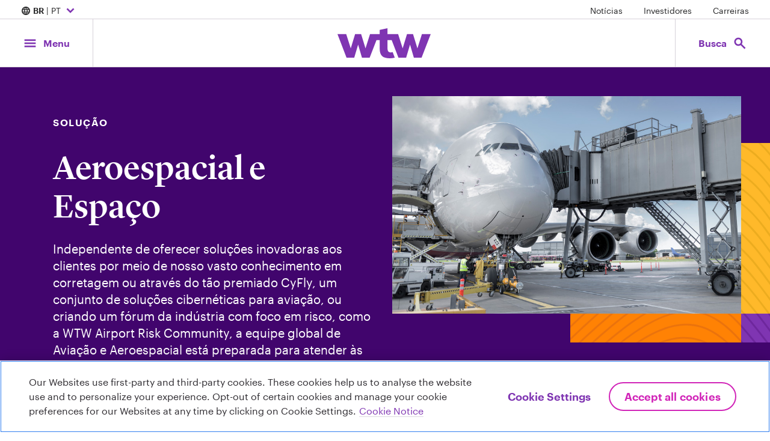

--- FILE ---
content_type: text/html; charset=utf-8
request_url: https://www.wtwco.com/pt-br/solutions/aviation-and-space
body_size: 225030
content:

<!-- WTW START -->
<!DOCTYPE html>
<html xmlns="https://www.w3.org/1999/xhtml"  lang='pt-BR' xml:lang='pt-BR'>
<head>
    <!-- OneTrust Cookies Consent Notice start for wtwco.com -->

    <script src="https://cdn.cookielaw.org/scripttemplates/otSDKStub.js" type="text/javascript" charset="UTF-8" data-domain-script="f547107a-3552-4382-94d8-cf2455c79bf1"></script>
    <script type="text/javascript">
        function OptanonWrapper() { }
    </script>
    <!-- OneTrust Cookies Consent Notice end for wtwco.com -->
    <!-- Google Tag Manager -->
    <script>

        window.dataLayer = window.dataLayer || [];

        (function (w, d, s, l, i) {
            w[l] = w[l] || []; w[l].push({
                'gtm.start':
                    new Date().getTime(), event: 'gtm.js'
            }); var f = d.getElementsByTagName(s)[0],
                j = d.createElement(s), dl = l != 'dataLayer' ? '&l=' + l : ''; j.async = true; j.src =
                    'https://www.googletagmanager.com/gtm.js?id=' + i + dl; f.parentNode.insertBefore(j, f);
        })( window, document, 'script', 'dataLayer', 'GTM-M7MKB8C8' );

    </script>
    <!-- End Google Tag Manager -->




    <meta charset="utf-8" />
    <meta name="viewport" content="width=device-width, initial-scale=1.0" />

    <!-- WTW END -->

    

    <title>Avia&#231;&#227;o e Aeroespacial - WTW</title>

    <!-- WTW START -->


    <meta name="description" content="Independente de oferecer solu&#231;&#245;es inovadoras aos clientes por meio de nosso vasto conhecimento em corretagem ou atrav&#233;s do t&#227;o premiado CyFly, um conjunto de solu&#231;&#245;es cibern&#233;ticas para avia&#231;&#227;o, ou criando um f&#243;rum da ind&#250;stria com foco em risco, como a WTW Airport Risk Community, a equipe global de Avia&#231;&#227;o e Aeroespacial est&#225; preparada para atender &#224;s necessidades do setor, muito al&#233;m do escopo da transa&#231;&#227;o de seguro." />
    <meta name="twitter:card" content="summary_large_image" />
    <meta property="og:title" content="Avia&#231;&#227;o e Aeroespacial" />
    <meta property="og:description" content="Independente de oferecer solu&#231;&#245;es inovadoras aos clientes por meio de nosso vasto conhecimento em corretagem ou atrav&#233;s do t&#227;o premiado CyFly, um conjunto de solu&#231;&#245;es cibern&#233;ticas para avia&#231;&#227;o, ou criando um f&#243;rum da ind&#250;stria com foco em risco, como a WTW Airport Risk Community, a equipe global de Avia&#231;&#227;o e Aeroespacial est&#225; preparada para atender &#224;s necessidades do setor, muito al&#233;m do escopo da transa&#231;&#227;o de seguro." />
    <meta property="og:type" content="website" />
    <meta property="og:image" content="https://media.wtwco.com/-/media/WTW/Social-Brand-Refresh/custom-refresh/aviation-and-space-social-image.png?modified=20251202213601&amp;imgeng=meta_true" />
    <meta property="og:site_name" content="WTW" />
    <meta property="og:url" content="https://www.wtwco.com/pt-br/solutions/aviation-and-space" />
    <meta property="og:locale" content="pt-BR" />


    

        <link rel="preconnect" href="//media.wtwco.com" crossorigin>
    <link rel="icon" href="/favicon.ico">
        <link href="https://www.wtwco.com/-/media/Feature/Resources/CSS-Files/main.css?modified=20250707201728&amp;v=2.0.0.0" rel="stylesheet" type="text/css" />

    
    

    
</head>
<!-- WTW END -->

<!-- WTW START -->
<body data-spy="scroll" data-target="#jump-nav-scroll-target" data-offset="120">
    <!-- WTW END -->
    <!-- Google Tag Manager (noscript) -->
    <noscript><iframe sandbox src="https://www.googletagmanager.com/ns.html?id=GTM-M7MKB8C8" height="0" width="0" style="display:none;visibility:hidden"></iframe></noscript>
    <!-- End Google Tag Manager (noscript) -->

    <a href="#main-content" aria-label="Ir para o conte&#250;do principal" class="sr-only skip-nav">Ir para o conte&#250;do principal</a>
    
    <div id="get-current-breakpoint">
        <div id="xs"></div>
        <div id="sm" class="d-none d-sm-block"></div>
        <div id="md" class="d-none d-md-block"></div>
        <div id="lg" class="d-none d-lg-block"></div>
        <div id="xl" class="d-none d-xl-block"></div>
    </div>
    <div class="site-nav">
        

    <div class="d-none d-md-flex w-100 justify-content-between site-nav__utility">
        <!--Country Selector-->
        <nav aria-label="Location Selector">
            <button type="button" aria-expanded="false" aria-controls="country-selector" class="font-p font-p-small site-nav__utility-btn" data-menu="country-selector--is-visible"
                onclick="linkClick(this);" 
                 data-etlabel="internal_link_click" data-selabel="Location Selector" data-ewlabel="Country Selector Open" data-cdlabel="Country Selector Open" data-cilabel="/sitecore/content/WTW/solutions/risk-and-analytics"
                aria-label="Expand/collapse to choose your location and preferred language. Current location and language selection is Brazil Portuguese">
            <span class="material-symbols-outlined" aria-hidden="true">language</span>

                <strong>BR</strong> | PT
                <span class="material-symbols-outlined" aria-hidden="true">expand_more</span>
            </button>
        </nav>

        <!--Utility Nav Desktop-->
                <nav class="site-nav__utility-links-container" aria-label="Featured Links">

                    <ul class="list-inline">
                                    <li class="list-inline-item">
<a href="https://www.wtwco.com/pt-br/news/all-news" data-cdlabel="Notícias" onclick="linkClick(this);" data-selabel="Utility Nav" class="font-p-small site-nav__utility-link" data-cilabel="/sitecore/content/WTW/news/all-news" data-ewlabel="Utility Nav" data-etlabel="header_navigation" >Notícias</a>                                    </li>
                                    <li class="list-inline-item">
<a href="https://investors.wtwco.com" data-cdlabel="Investidores" rel="noopener noreferrer" onclick="linkClick(this);" data-selabel="Utility Nav" class="font-p-small site-nav__utility-link" data-cilabel="https://investors.wtwco.com" data-ewlabel="Utility Nav" data-etlabel="header_navigation" target="_blank" >Investidores</a>                                    </li>
                                    <li class="list-inline-item">
<a href="https://careers.wtwco.com" data-cdlabel="Carreiras" rel="noopener noreferrer" onclick="linkClick(this);" data-selabel="Utility Nav" class="font-p-small site-nav__utility-link" data-cilabel="https://careers.wtwco.com" data-ewlabel="Utility Nav" data-etlabel="header_navigation" target="_blank" >Carreiras</a>                                    </li>
                    </ul>
                </nav>
    </div>

        <!--Main Navigation-->
        <div class="d-flex justify-content-between align-items-stretch site-nav__main">
            <!--Menu button-->
            <button class="btn btn-lg site-nav__btn site-nav__btn--menu" data-menu="menu-is-open" aria-expanded="false" aria-controls="site-menu" id="site-nav-toggle-btn"
                    onclick="mainNavClick(this,0)" data-elabel="Menu aria-label="Main Navigation; Click to expand/collapse menu">
                <span class="site-nav__btn__icon">
                    <span class="material-symbols-outlined" aria-hidden="true">menu</span>
                    <span class="material-symbols-outlined" aria-hidden="true">close</span>
                </span>
                <span class="site-nav__btn__label d-none d-md-block">
                    Menu
                </span>
            </button>

            <!--Navigation Menu-->
            <nav class="site-menu navbar navbar-expand-md p-0" aria-label="Main Menu" id="site-menu">
                <div data-menu-overlay class="site-menu__overlay"></div>
                <ul class="primary-menu col-lg-4 px-0 menu-panel-py" role="menubar">

                                    <li class="nav-item dropdown" role="none">
                                        <button type="button" class="btn dropdown-toggle menu-item menu-panel-px mt-0" data-toggle="dropdown" aria-haspopup="true" aria-expanded="false" role="menuitem" id="sobre-n&#243;s-menu"
                                                onclick="mainNavClick(this, 1)" data-elabel="Sobre n&#243;s">
                                            <span class="menu-item__heading heading-4 underline-on-hover">Sobre nós<span class="menu-item__arrow material-symbols-outlined" aria-hidden="true">arrow_forward_ios</span></span>
                                            </button>

                                            <!-- Nested Secondary Menu -->


                                            <div class="dropdown-menu secondary-menu offset-lg-4 col-lg-4 p-0 my-0">
                                                    <button class="menu-panel__back menu-panel-px heading-5 mb-0 py-3 w-100 text-left d-lg-none mb-4" role="menuitem">
                                                        <span class="material-symbols-outlined" aria-hidden="true">arrow_left</span> Sobre nós
                                                    </button>
                                                    <ul class="secondary-menu-list px-0 menu-panel-py h-100" aria-labelledby="sobre-n&#243;s-menu" role="menu">
                                                                        <li role="none">
                                                                            <div class="menu-item mt-0 menu-panel-px">
                                                                                <a href="https://www.wtwco.com/pt-br/about-us/overview"
                                                                                   class="heading-4 underline-on-hover dropdown-item" data-placement="right" data-toggle="popover" role="menuitem"
                                                                                   onclick="mainNavClick(this, 2)" data-elabel="Vis&#227;o geral"
                                                                                   data-image="https://media.wtwco.com/-/media/WTW/Navigation/GettyImages-655058143-Overview-navpanel.jpg?modified=20220707135339&amp;imgeng=meta_true">
Visão geral                                                                                </a>
                                                                            </div>
                                                                        </li>
                                                                        <li role="none">
                                                                            <div class="menu-item mt-0 menu-panel-px">
                                                                                <a href="https://www.wtwco.com/pt-br/about-us/our-leadership"
                                                                                   class="heading-4 underline-on-hover dropdown-item" data-placement="right" data-toggle="popover" role="menuitem"
                                                                                   onclick="mainNavClick(this, 2)" data-elabel="Nossa lideran&#231;a"
                                                                                   data-image="https://media.wtwco.com/-/media/WTW/Navigation/GettyImages-1341193833-Our-Leadership-navpanel.jpg?modified=20220707135236&amp;imgeng=meta_true">
Nossa liderança                                                                                </a>
                                                                            </div>
                                                                        </li>
                                                                        <li role="none">
                                                                            <div class="menu-item mt-0 menu-panel-px">
                                                                                <a href="https://www.wtwco.com/pt-br/about-us/our-history"
                                                                                   class="heading-4 underline-on-hover dropdown-item" data-placement="right" data-toggle="popover" role="menuitem"
                                                                                   onclick="mainNavClick(this, 2)" data-elabel="Nossa hist&#243;ria"
                                                                                   data-image="https://media.wtwco.com/-/media/WTW/Navigation/GettyImages-82832015-Our-History-navpanel.jpg?modified=20220707135407&amp;imgeng=meta_true">
Nossa história                                                                                </a>
                                                                            </div>
                                                                        </li>
                                                                        <li role="none">
                                                                            <div class="menu-item mt-0 menu-panel-px">
                                                                                <a href="https://www.wtwco.com/pt-br/about-us/inclusion-and-diversity"
                                                                                   class="heading-4 underline-on-hover dropdown-item" data-placement="right" data-toggle="popover" role="menuitem"
                                                                                   onclick="mainNavClick(this, 2)" data-elabel="Inclus&#227;o e diversidade: O compromisso da Willis Towers Watson"
                                                                                   data-image="https://media.wtwco.com/-/media/WTW/Navigation/GettyImages-8517640-Inclusion-and-Diversity-navpanel.jpg?modified=20220707135441&amp;imgeng=meta_true">
Inclusão e diversidade: O compromisso da Willis Towers Watson                                                                                </a>
                                                                            </div>
                                                                        </li>
                                                                        <li role="none">
                                                                            <div class="menu-item mt-0 menu-panel-px">
                                                                                <a href="https://www.wtwco.com/pt-br/about-us/office-locations"
                                                                                   class="heading-4 underline-on-hover dropdown-item" data-placement="right" data-toggle="popover" role="menuitem"
                                                                                   onclick="mainNavClick(this, 2)" data-elabel="Escrit&#243;rios"
                                                                                   data-image="https://media.wtwco.com/-/media/WTW/Navigation/GettyImages-1096081938-office-locations-navpanel.jpg?modified=20220707135038&amp;imgeng=meta_true">
Escritórios                                                                                </a>
                                                                            </div>
                                                                        </li>
                                                                        <li role="none">
                                                                            <div class="menu-item mt-0 menu-panel-px">
                                                                                <a href="https://www.wtwco.com/pt-br/about-us/sustainability"
                                                                                   class="heading-4 underline-on-hover dropdown-item" data-placement="right" data-toggle="popover" role="menuitem"
                                                                                   onclick="mainNavClick(this, 2)" data-elabel="Sustentabilidade na WTW
"
                                                                                   data-image="https://media.wtwco.com/-/media/WTW/Navigation/GettyImages-506460039-ESG-navpanel.jpg?modified=20220707135306&amp;imgeng=meta_true">
Sustentabilidade na WTW
                                                                                </a>
                                                                            </div>
                                                                        </li>
                                                    </ul>
                                            </div>


                                        </li>
                                    <li class="nav-item dropdown" role="none">
                                        <button type="button" class="btn dropdown-toggle menu-item menu-panel-px mt-0" data-toggle="dropdown" aria-haspopup="true" aria-expanded="false" role="menuitem" id="solu&#231;&#227;o-menu"
                                                onclick="mainNavClick(this, 1)" data-elabel="Solu&#231;&#227;o">
                                            <span class="menu-item__heading heading-4 underline-on-hover">Solução<span class="menu-item__arrow material-symbols-outlined" aria-hidden="true">arrow_forward_ios</span></span>
                                            </button>

                                            <!-- Nested Secondary Menu -->


                                            <div class="dropdown-menu secondary-menu offset-lg-4 col-lg-4 p-0 my-0">
                                                    <button class="menu-panel__back menu-panel-px heading-5 mb-0 py-3 w-100 text-left d-lg-none mb-4" role="menuitem">
                                                        <span class="material-symbols-outlined" aria-hidden="true">arrow_left</span> Solução
                                                    </button>
                                                    <ul class="secondary-menu-list px-0 menu-panel-py h-100" aria-labelledby="solu&#231;&#227;o-menu" role="menu">
                                                                    <li role="none">
                                                                        <a href="#" class="menu-item mt-0 dropdown-toggle dropdown-item" role="menuitem" data-toggle="dropdown" aria-haspopup="true" aria-expanded="false" id="solu&#231;&#227;o-pessoas-menu"
                                                                           onclick="mainNavClick(this, 2)" data-elabel="Pessoas">

                                                                            <div class="menu-panel-px">
                                                                                <span class="menu-item__heading heading-4 underline-on-hover">
                                                                                Pessoas<span class="menu-item__arrow material-symbols-outlined" aria-hidden="true">arrow_forward_ios</span></span>
                                                                                </div>

                                                                                        <p class="menu-item__description menu-panel-px font-p-small">Seus colaboradores desbloqueiam o seu potencial. Desde a determinação de como o trabalho é realizado e como ele é valorizado para melhorar a saúde e o bem-estar financeiro de sua força de trabalho, nós adicionamos perspectiva.</p>
                                                                            </a>

                                                                            <!-- Nested Tertiary Menu -->


                                                                            <div class="dropdown-menu tertiary-menu offset-lg-4 col-lg-4 p-0 my-0">

                                                                                <button class="menu-panel__back menu-panel-px heading-5 mb-0 py-3 w-100 text-left d-lg-none mb-4" role="menuitem">
                                                                                    <span class="material-symbols-outlined" aria-hidden="true">arrow_left</span> Pessoas
                                                                                </button>

                                                                                <ul class="tertiary-menu-list px-0 menu-panel-py" role="menu" aria-labelledby="solu&#231;&#227;o-pessoas-menu">
                                                                                    <li class="menu-panel-px mb-5">
                                                                                        <a href="https://www.wtwco.com/pt-br/people"
                                                                                           class="arrow-link align-items-center dropdown-item"
                                                                                           onclick="mainNavClick(this,3)" data-elabel="Ver tudo">
                                                                                            <span class="mb-0">Ver tudo</span>
                                                                                            <span class="material-symbols-outlined" aria-hidden="true">arrow_forward</span>
                                                                                        </a>
                                                                                    </li>
                                                                                                                                                                            <li class="menu-panel-px menu-item menu-item--link my-3 py-0" role="none">
                                                                                            <a class="dropdown-item" href="https://www.wtwco.com/pt-br/solutions/retirement"
                                                                                               onclick="mainNavClick(this,3)" data-elabel="Aposentadoria"
                                                                                               role="menuitem">Aposentadoria</a>
                                                                                        </li>
                                                                                        <li class="menu-panel-px menu-item menu-item--link my-3 py-0" role="none">
                                                                                            <a class="dropdown-item" href="https://www.wtwco.com/pt-br/solutions/wellbeing"
                                                                                               onclick="mainNavClick(this,3)" data-elabel="Bem-estar integrado"
                                                                                               role="menuitem">Bem-estar integrado</a>
                                                                                        </li>
                                                                                        <li class="menu-panel-px menu-item menu-item--link my-3 py-0" role="none">
                                                                                            <a class="dropdown-item" href="https://www.wtwco.com/pt-br/solutions/inclusion-and-diversity"
                                                                                               onclick="mainNavClick(this,3)" data-elabel="Diversidade, Equidade e Inclus&#227;o"
                                                                                               role="menuitem">Diversidade, Equidade e Inclusão</a>
                                                                                        </li>
                                                                                        <li class="menu-panel-px menu-item menu-item--link my-3 py-0" role="none">
                                                                                            <a class="dropdown-item" href="https://www.wtwco.com/pt-br/solutions/sustainability"
                                                                                               onclick="mainNavClick(this,3)" data-elabel="ESG e sustentabilidade"
                                                                                               role="menuitem">ESG e sustentabilidade</a>
                                                                                        </li>
                                                                                        <li class="menu-panel-px menu-item menu-item--link my-3 py-0" role="none">
                                                                                            <a class="dropdown-item" href="https://www.wtwco.com/pt-br/solutions/compensation-strategy-and-design"
                                                                                               onclick="mainNavClick(this,3)" data-elabel="Estrat&#233;gia e Desenho de Programas de Remunera&#231;&#227;o"
                                                                                               role="menuitem">Estratégia e Desenho de Programas de Remuneração</a>
                                                                                        </li>
                                                                                        <li class="menu-panel-px menu-item menu-item--link my-3 py-0" role="none">
                                                                                            <a class="dropdown-item" href="https://www.wtwco.com/pt-br/solutions/employee-experience"
                                                                                               onclick="mainNavClick(this,3)" data-elabel="Experi&#234;ncia do Empregado"
                                                                                               role="menuitem">Experiência do Empregado</a>
                                                                                        </li>
                                                                                        <li class="menu-panel-px menu-item menu-item--link my-3 py-0" role="none">
                                                                                            <a class="dropdown-item" href="https://www.wtwco.com/pt-br/solutions/mergers-and-acquisitions"
                                                                                               onclick="mainNavClick(this,3)" data-elabel="Fus&#245;es e Aquisi&#231;&#245;es"
                                                                                               role="menuitem">Fusões e Aquisições</a>
                                                                                        </li>
                                                                                        <li class="menu-panel-px menu-item menu-item--link my-3 py-0" role="none">
                                                                                            <a class="dropdown-item" href="https://www.wtwco.com/pt-br/solutions/work-transformation"
                                                                                               onclick="mainNavClick(this,3)" data-elabel="Futuro do Trabalho"
                                                                                               role="menuitem">Futuro do Trabalho</a>
                                                                                        </li>
                                                                                        <li class="menu-panel-px menu-item menu-item--link my-3 py-0" role="none">
                                                                                            <a class="dropdown-item" href="https://www.wtwco.com/pt-br/solutions/cyber-risk-management-and-insurance"
                                                                                               onclick="mainNavClick(this,3)" data-elabel="Gest&#227;o de Riscos Cibern&#233;ticos"
                                                                                               role="menuitem">Gestão de Riscos Cibernéticos</a>
                                                                                        </li>
                                                                                        <li class="menu-panel-px menu-item menu-item--link my-3 py-0" role="none">
                                                                                            <a class="dropdown-item" href="https://www.wtwco.com/pt-br/solutions/investments"
                                                                                               onclick="mainNavClick(this,3)" data-elabel="Investimentos"
                                                                                               role="menuitem">Investimentos</a>
                                                                                        </li>
                                                                                        <li class="menu-panel-px menu-item menu-item--link my-3 py-0" role="none">
                                                                                            <a class="dropdown-item" href="https://www.wtwco.com/pt-br/solutions/total-rewards"
                                                                                               onclick="mainNavClick(this,3)" data-elabel="Recompensa Total"
                                                                                               role="menuitem">Recompensa Total</a>
                                                                                        </li>
                                                                                        <li class="menu-panel-px menu-item menu-item--link my-3 py-0" role="none">
                                                                                            <a class="dropdown-item" href="https://www.wtwco.com/pt-br/solutions/executive-compensation"
                                                                                               onclick="mainNavClick(this,3)" data-elabel="Remunera&#231;&#227;o Executiva"
                                                                                               role="menuitem">Remuneração Executiva</a>
                                                                                        </li>
                                                                                        <li class="menu-panel-px menu-item menu-item--link my-3 py-0" role="none">
                                                                                            <a class="dropdown-item" href="https://www.wtwco.com/pt-br/solutions/climate-risk"
                                                                                               onclick="mainNavClick(this,3)" data-elabel="Risco clim&#225;tico"
                                                                                               role="menuitem">Risco climático</a>
                                                                                        </li>
                                                                                        <li class="menu-panel-px menu-item menu-item--link my-3 py-0" role="none">
                                                                                            <a class="dropdown-item" href="https://www.wtwco.com/pt-br/solutions/health-and-benefits"
                                                                                               onclick="mainNavClick(this,3)" data-elabel="Sa&#250;de e Benef&#237;cios"
                                                                                               role="menuitem">Saúde e Benefícios</a>
                                                                                        </li>
                                                                                </ul>


                                                                            </div>


                                                                        </li>
                                                                    <li role="none">
                                                                        <a href="#" class="menu-item mt-0 dropdown-toggle dropdown-item" role="menuitem" data-toggle="dropdown" aria-haspopup="true" aria-expanded="false" id="solu&#231;&#227;o-riscos-menu"
                                                                           onclick="mainNavClick(this, 2)" data-elabel="Riscos">

                                                                            <div class="menu-panel-px">
                                                                                <span class="menu-item__heading heading-4 underline-on-hover">
                                                                                Riscos<span class="menu-item__arrow material-symbols-outlined" aria-hidden="true">arrow_forward_ios</span></span>
                                                                                </div>

                                                                                        <p class="menu-item__description menu-panel-px font-p-small">Sua habilidade de gerenciar riscos é a chave para o sucesso em um mundo incerto.</p>
                                                                            </a>

                                                                            <!-- Nested Tertiary Menu -->


                                                                            <div class="dropdown-menu tertiary-menu offset-lg-4 col-lg-4 p-0 my-0">

                                                                                <button class="menu-panel__back menu-panel-px heading-5 mb-0 py-3 w-100 text-left d-lg-none mb-4" role="menuitem">
                                                                                    <span class="material-symbols-outlined" aria-hidden="true">arrow_left</span> Riscos
                                                                                </button>

                                                                                <ul class="tertiary-menu-list px-0 menu-panel-py" role="menu" aria-labelledby="solu&#231;&#227;o-riscos-menu">
                                                                                    <li class="menu-panel-px mb-5">
                                                                                        <a href="https://www.wtwco.com/pt-br/risk"
                                                                                           class="arrow-link align-items-center dropdown-item"
                                                                                           onclick="mainNavClick(this,3)" data-elabel="Ver tudo">
                                                                                            <span class="mb-0">Ver tudo</span>
                                                                                            <span class="material-symbols-outlined" aria-hidden="true">arrow_forward</span>
                                                                                        </a>
                                                                                    </li>
                                                                                                                                                                            <li class="menu-panel-px menu-item menu-item--link my-3 py-0" role="none">
                                                                                            <a class="dropdown-item" href="https://www.wtwco.com/pt-br/solutions/aviation-and-space"
                                                                                               onclick="mainNavClick(this,3)" data-elabel="Aeroespacial e Espa&#231;o"
                                                                                               role="menuitem">Aeroespacial e Espaço</a>
                                                                                        </li>
                                                                                        <li class="menu-panel-px menu-item menu-item--link my-3 py-0" role="none">
                                                                                            <a class="dropdown-item" href="https://www.wtwco.com/pt-br/solutions/affinity"
                                                                                               onclick="mainNavClick(this,3)" data-elabel="Afinidades"
                                                                                               role="menuitem">Afinidades</a>
                                                                                        </li>
                                                                                        <li class="menu-panel-px menu-item menu-item--link my-3 py-0" role="none">
                                                                                            <a class="dropdown-item" href="https://www.wtwco.com/pt-br/solutions/retirement"
                                                                                               onclick="mainNavClick(this,3)" data-elabel="Aposentadoria"
                                                                                               role="menuitem">Aposentadoria</a>
                                                                                        </li>
                                                                                        <li class="menu-panel-px menu-item menu-item--link my-3 py-0" role="none">
                                                                                            <a class="dropdown-item" href="https://www.wtwco.com/pt-br/solutions/insurance-consulting-and-technology"
                                                                                               onclick="mainNavClick(this,3)" data-elabel="Consultoria e Tecnologia de Seguro"
                                                                                               role="menuitem">Consultoria e Tecnologia de Seguro</a>
                                                                                        </li>
                                                                                        <li class="menu-panel-px menu-item menu-item--link my-3 py-0" role="none">
                                                                                            <a class="dropdown-item" href="https://www.wtwco.com/pt-br/solutions/claims"
                                                                                               onclick="mainNavClick(this,3)" data-elabel="Controle de Riscos e Gest&#227;o de Sinistros"
                                                                                               role="menuitem">Controle de Riscos e Gestão de Sinistros</a>
                                                                                        </li>
                                                                                        <li class="menu-panel-px menu-item menu-item--link my-3 py-0" role="none">
                                                                                            <a class="dropdown-item" href="https://www.wtwco.com/pt-br/solutions/mergers-and-acquisitions"
                                                                                               onclick="mainNavClick(this,3)" data-elabel="Fus&#245;es e Aquisi&#231;&#245;es"
                                                                                               role="menuitem">Fusões e Aquisições</a>
                                                                                        </li>
                                                                                        <li class="menu-panel-px menu-item menu-item--link my-3 py-0" role="none">
                                                                                            <a class="dropdown-item" href="https://www.wtwco.com/pt-br/solutions/cyber-risk-management-and-insurance"
                                                                                               onclick="mainNavClick(this,3)" data-elabel="Gest&#227;o de Riscos Cibern&#233;ticos"
                                                                                               role="menuitem">Gestão de Riscos Cibernéticos</a>
                                                                                        </li>
                                                                                        <li class="menu-panel-px menu-item menu-item--link my-3 py-0" role="none">
                                                                                            <a class="dropdown-item" href="https://www.wtwco.com/pt-br/solutions/investments"
                                                                                               onclick="mainNavClick(this,3)" data-elabel="Investimentos"
                                                                                               role="menuitem">Investimentos</a>
                                                                                        </li>
                                                                                        <li class="menu-panel-px menu-item menu-item--link my-3 py-0" role="none">
                                                                                            <a class="dropdown-item" href="https://www.wtwco.com/pt-br/solutions/personal-lines"
                                                                                               onclick="mainNavClick(this,3)" data-elabel="Linhas Pessoais e Cliente Privado"
                                                                                               role="menuitem">Linhas Pessoais e Cliente Privado</a>
                                                                                        </li>
                                                                                        <li class="menu-panel-px menu-item menu-item--link my-3 py-0" role="none">
                                                                                            <a class="dropdown-item" href="https://www.wtwco.com/pt-br/solutions/marine"
                                                                                               onclick="mainNavClick(this,3)" data-elabel="Mar&#237;timo"
                                                                                               role="menuitem">Marítimo</a>
                                                                                        </li>
                                                                                        <li class="menu-panel-px menu-item menu-item--link my-3 py-0" role="none">
                                                                                            <a class="dropdown-item" href="https://www.wtwco.com/pt-br/solutions/property"
                                                                                               onclick="mainNavClick(this,3)" data-elabel="Propriedade"
                                                                                               role="menuitem">Propriedade</a>
                                                                                        </li>
                                                                                        <li class="menu-panel-px menu-item menu-item--link my-3 py-0" role="none">
                                                                                            <a class="dropdown-item" href="https://www.wtwco.com/pt-br/solutions/casualty"
                                                                                               onclick="mainNavClick(this,3)" data-elabel="Responsabilidade Civil"
                                                                                               role="menuitem">Responsabilidade Civil</a>
                                                                                        </li>
                                                                                        <li class="menu-panel-px menu-item menu-item--link my-3 py-0" role="none">
                                                                                            <a class="dropdown-item" href="https://www.wtwco.com/pt-br/solutions/facultative"
                                                                                               onclick="mainNavClick(this,3)" data-elabel="Resseguro facultativo e risco estruturado"
                                                                                               role="menuitem">Resseguro facultativo e risco estruturado</a>
                                                                                        </li>
                                                                                        <li class="menu-panel-px menu-item menu-item--link my-3 py-0" role="none">
                                                                                            <a class="dropdown-item" href="https://www.wtwco.com/pt-br/solutions/climate-risk"
                                                                                               onclick="mainNavClick(this,3)" data-elabel="Risco clim&#225;tico"
                                                                                               role="menuitem">Risco climático</a>
                                                                                        </li>
                                                                                        <li class="menu-panel-px menu-item menu-item--link my-3 py-0" role="none">
                                                                                            <a class="dropdown-item" href="https://www.wtwco.com/pt-br/solutions/corporate-risk-tools-and-technology"
                                                                                               onclick="mainNavClick(this,3)" data-elabel="Riscos Corporativos e Tecnologia"
                                                                                               role="menuitem">Riscos Corporativos e Tecnologia</a>
                                                                                        </li>
                                                                                        <li class="menu-panel-px menu-item menu-item--link my-3 py-0" role="none">
                                                                                            <a class="dropdown-item" href="https://www.wtwco.com/pt-br/solutions/finex"
                                                                                               onclick="mainNavClick(this,3)" data-elabel="Riscos Financeiros, Executivos e Profissionais (FINEX)"
                                                                                               role="menuitem">Riscos Financeiros, Executivos e Profissionais (FINEX)</a>
                                                                                        </li>
                                                                                        <li class="menu-panel-px menu-item menu-item--link my-3 py-0" role="none">
                                                                                            <a class="dropdown-item" href="https://www.wtwco.com/pt-br/solutions/risk-and-analytics"
                                                                                               onclick="mainNavClick(this,3)" data-elabel="Risk &amp; Analytics"
                                                                                               role="menuitem">Risk & Analytics</a>
                                                                                        </li>
                                                                                        <li class="menu-panel-px menu-item menu-item--link my-3 py-0" role="none">
                                                                                            <a class="dropdown-item" href="https://www.wtwco.com/pt-br/solutions/health-and-benefits"
                                                                                               onclick="mainNavClick(this,3)" data-elabel="Sa&#250;de e Benef&#237;cios"
                                                                                               role="menuitem">Saúde e Benefícios</a>
                                                                                        </li>
                                                                                        <li class="menu-panel-px menu-item menu-item--link my-3 py-0" role="none">
                                                                                            <a class="dropdown-item" href="https://www.wtwco.com/pt-br/solutions/credit-political-risk-and-terrorism"
                                                                                               onclick="mainNavClick(this,3)" data-elabel="Seguro de Cr&#233;dito, Risco Pol&#237;tico e Terrorismo"
                                                                                               role="menuitem">Seguro de Crédito, Risco Político e Terrorismo</a>
                                                                                        </li>
                                                                                        <li class="menu-panel-px menu-item menu-item--link my-3 py-0" role="none">
                                                                                            <a class="dropdown-item" href="https://www.wtwco.com/pt-br/solutions/seguro-garantia"
                                                                                               onclick="mainNavClick(this,3)" data-elabel="Seguro Garantia"
                                                                                               role="menuitem">Seguro Garantia</a>
                                                                                        </li>
                                                                                        <li class="menu-panel-px menu-item menu-item--link my-3 py-0" role="none">
                                                                                            <a class="dropdown-item" href="https://www.wtwco.com/pt-br/solutions/captives"
                                                                                               onclick="mainNavClick(this,3)" data-elabel="Solu&#231;&#245;es de gest&#227;o de cativas e seguros"
                                                                                               role="menuitem">Soluções de gestão de cativas e seguros</a>
                                                                                        </li>
                                                                                </ul>


                                                                            </div>


                                                                        </li>
                                                                    <li role="none">
                                                                        <a href="#" class="menu-item mt-0 dropdown-toggle dropdown-item" role="menuitem" data-toggle="dropdown" aria-haspopup="true" aria-expanded="false" id="solu&#231;&#227;o-capital-menu"
                                                                           onclick="mainNavClick(this, 2)" data-elabel="Capital">

                                                                            <div class="menu-panel-px">
                                                                                <span class="menu-item__heading heading-4 underline-on-hover">
                                                                                Capital<span class="menu-item__arrow material-symbols-outlined" aria-hidden="true">arrow_forward_ios</span></span>
                                                                                </div>

                                                                                        <p class="menu-item__description menu-panel-px font-p-small">Mais do que nunca, aproveitar ao máximo seu capital significa resolver uma complexa equação de risco e retorno.</p>
                                                                            </a>

                                                                            <!-- Nested Tertiary Menu -->


                                                                            <div class="dropdown-menu tertiary-menu offset-lg-4 col-lg-4 p-0 my-0">

                                                                                <button class="menu-panel__back menu-panel-px heading-5 mb-0 py-3 w-100 text-left d-lg-none mb-4" role="menuitem">
                                                                                    <span class="material-symbols-outlined" aria-hidden="true">arrow_left</span> Capital
                                                                                </button>

                                                                                <ul class="tertiary-menu-list px-0 menu-panel-py" role="menu" aria-labelledby="solu&#231;&#227;o-capital-menu">
                                                                                    <li class="menu-panel-px mb-5">
                                                                                        <a href="https://www.wtwco.com/pt-br/capital"
                                                                                           class="arrow-link align-items-center dropdown-item"
                                                                                           onclick="mainNavClick(this,3)" data-elabel="Ver tudo">
                                                                                            <span class="mb-0">Ver tudo</span>
                                                                                            <span class="material-symbols-outlined" aria-hidden="true">arrow_forward</span>
                                                                                        </a>
                                                                                    </li>
                                                                                                                                                                            <li class="menu-panel-px menu-item menu-item--link my-3 py-0" role="none">
                                                                                            <a class="dropdown-item" href="https://www.wtwco.com/pt-br/solutions/insurance-consulting-and-technology"
                                                                                               onclick="mainNavClick(this,3)" data-elabel="Consultoria e Tecnologia de Seguro"
                                                                                               role="menuitem">Consultoria e Tecnologia de Seguro</a>
                                                                                        </li>
                                                                                        <li class="menu-panel-px menu-item menu-item--link my-3 py-0" role="none">
                                                                                            <a class="dropdown-item" href="https://www.wtwco.com/pt-br/solutions/mergers-and-acquisitions"
                                                                                               onclick="mainNavClick(this,3)" data-elabel="Fus&#245;es e Aquisi&#231;&#245;es"
                                                                                               role="menuitem">Fusões e Aquisições</a>
                                                                                        </li>
                                                                                        <li class="menu-panel-px menu-item menu-item--link my-3 py-0" role="none">
                                                                                            <a class="dropdown-item" href="https://www.wtwco.com/pt-br/solutions/cyber-risk-management-and-insurance"
                                                                                               onclick="mainNavClick(this,3)" data-elabel="Gest&#227;o de Riscos Cibern&#233;ticos"
                                                                                               role="menuitem">Gestão de Riscos Cibernéticos</a>
                                                                                        </li>
                                                                                        <li class="menu-panel-px menu-item menu-item--link my-3 py-0" role="none">
                                                                                            <a class="dropdown-item" href="https://www.wtwco.com/pt-br/solutions/investments"
                                                                                               onclick="mainNavClick(this,3)" data-elabel="Investimentos"
                                                                                               role="menuitem">Investimentos</a>
                                                                                        </li>
                                                                                        <li class="menu-panel-px menu-item menu-item--link my-3 py-0" role="none">
                                                                                            <a class="dropdown-item" href="https://www.wtwco.com/pt-br/solutions/climate-risk"
                                                                                               onclick="mainNavClick(this,3)" data-elabel="Risco clim&#225;tico"
                                                                                               role="menuitem">Risco climático</a>
                                                                                        </li>
                                                                                        <li class="menu-panel-px menu-item menu-item--link my-3 py-0" role="none">
                                                                                            <a class="dropdown-item" href="https://www.wtwco.com/pt-br/solutions/credit-political-risk-and-terrorism"
                                                                                               onclick="mainNavClick(this,3)" data-elabel="Seguro de Cr&#233;dito, Risco Pol&#237;tico e Terrorismo"
                                                                                               role="menuitem">Seguro de Crédito, Risco Político e Terrorismo</a>
                                                                                        </li>
                                                                                        <li class="menu-panel-px menu-item menu-item--link my-3 py-0" role="none">
                                                                                            <a class="dropdown-item" href="https://www.wtwco.com/pt-br/solutions/captives"
                                                                                               onclick="mainNavClick(this,3)" data-elabel="Solu&#231;&#245;es de gest&#227;o de cativas e seguros"
                                                                                               role="menuitem">Soluções de gestão de cativas e seguros</a>
                                                                                        </li>
                                                                                </ul>


                                                                            </div>


                                                                        </li>
                                                                    <li role="none">
                                                                        <a href="#" class="menu-item mt-0 dropdown-toggle dropdown-item" role="menuitem" data-toggle="dropdown" aria-haspopup="true" aria-expanded="false" id="solu&#231;&#227;o-ind&#250;strias-menu"
                                                                           onclick="mainNavClick(this, 2)" data-elabel="Ind&#250;strias">

                                                                            <div class="menu-panel-px">
                                                                                <span class="menu-item__heading heading-4 underline-on-hover">
                                                                                Indústrias<span class="menu-item__arrow material-symbols-outlined" aria-hidden="true">arrow_forward_ios</span></span>
                                                                                </div>

                                                                                        <p class="menu-item__description menu-panel-px font-p-small">Clientes contam com a nossa expertise em indústrias especializadas</p>
                                                                            </a>

                                                                            <!-- Nested Tertiary Menu -->


                                                                            <div class="dropdown-menu tertiary-menu offset-lg-4 col-lg-4 p-0 my-0">

                                                                                <button class="menu-panel__back menu-panel-px heading-5 mb-0 py-3 w-100 text-left d-lg-none mb-4" role="menuitem">
                                                                                    <span class="material-symbols-outlined" aria-hidden="true">arrow_left</span> Indústrias
                                                                                </button>

                                                                                <ul class="tertiary-menu-list px-0 menu-panel-py" role="menu" aria-labelledby="solu&#231;&#227;o-ind&#250;strias-menu">
                                                                                                                                                                            <li class="menu-panel-px menu-item menu-item--link my-3 py-0" role="none">
                                                                                            <a class="dropdown-item" href="https://www.wtwco.com/pt-br/solutions/aviation-and-space"
                                                                                               onclick="mainNavClick(this,3)" data-elabel="Aeroespacial e Espa&#231;o"
                                                                                               role="menuitem">Aeroespacial e Espaço</a>
                                                                                        </li>
                                                                                        <li class="menu-panel-px menu-item menu-item--link my-3 py-0" role="none">
                                                                                            <a class="dropdown-item" href="https://www.wtwco.com/pt-br/industries/construction"
                                                                                               onclick="mainNavClick(this,3)" data-elabel="Constru&#231;&#227;o"
                                                                                               role="menuitem">Construção</a>
                                                                                        </li>
                                                                                        <li class="menu-panel-px menu-item menu-item--link my-3 py-0" role="none">
                                                                                            <a class="dropdown-item" href="https://www.wtwco.com/pt-br/industries/food-beverage-and-agriculture"
                                                                                               onclick="mainNavClick(this,3)" data-elabel="Alimentos, Bebidas e Agricultura"
                                                                                               role="menuitem">Alimentos, Bebidas e Agricultura</a>
                                                                                        </li>
                                                                                        <li class="menu-panel-px menu-item menu-item--link my-3 py-0" role="none">
                                                                                            <a class="dropdown-item" href="https://www.wtwco.com/pt-br/solutions/marine"
                                                                                               onclick="mainNavClick(this,3)" data-elabel="Mar&#237;timo"
                                                                                               role="menuitem">Marítimo</a>
                                                                                        </li>
                                                                                        <li class="menu-panel-px menu-item menu-item--link my-3 py-0" role="none">
                                                                                            <a class="dropdown-item" href="https://www.wtwco.com/pt-br/industries/natural-resources"
                                                                                               onclick="mainNavClick(this,3)" data-elabel="Recursos naturais"
                                                                                               role="menuitem">Recursos naturais</a>
                                                                                        </li>
                                                                                        <li class="menu-panel-px menu-item menu-item--link my-3 py-0" role="none">
                                                                                            <a class="dropdown-item" href="https://www.wtwco.com/pt-br/industries/transportation-and-logistics"
                                                                                               onclick="mainNavClick(this,3)" data-elabel="Transporte e log&#237;stica"
                                                                                               role="menuitem">Transporte e logística</a>
                                                                                        </li>
                                                                                </ul>


                                                                            </div>


                                                                        </li>
                                                    </ul>
                                            </div>


                                        </li>
                                    <li class="nav-item dropdown" role="none">
                                        <button type="button" class="btn dropdown-toggle menu-item menu-panel-px mt-0" data-toggle="dropdown" aria-haspopup="true" aria-expanded="false" role="menuitem" id="insights-menu"
                                                onclick="mainNavClick(this, 1)" data-elabel="Insights">
                                            <span class="menu-item__heading heading-4 underline-on-hover">Insights<span class="menu-item__arrow material-symbols-outlined" aria-hidden="true">arrow_forward_ios</span></span>
                                            </button>

                                            <!-- Nested Secondary Menu -->


                                            <div class="dropdown-menu secondary-menu offset-lg-4 col-lg-4 p-0 my-0">
                                                    <button class="menu-panel__back menu-panel-px heading-5 mb-0 py-3 w-100 text-left d-lg-none mb-4" role="menuitem">
                                                        <span class="material-symbols-outlined" aria-hidden="true">arrow_left</span> Insights
                                                    </button>
                                                    <ul class="secondary-menu-list px-0 menu-panel-py h-100" aria-labelledby="insights-menu" role="menu">
                                                                        <li role="none">
                                                                            <div class="menu-item mt-0 menu-panel-px">
                                                                                <a href="https://www.wtwco.com/pt-br/insights/all-insights"
                                                                                   class="heading-4 underline-on-hover dropdown-item" data-placement="right" data-toggle="popover" role="menuitem"
                                                                                   onclick="mainNavClick(this, 2)" data-elabel="Insights"
                                                                                   data-image="https://media.wtwco.com/-/media/WTW/Navigation/Falcultative-navpanel-629710097.jpg?modified=20190211211300&amp;imgeng=meta_true">
Insights                                                                                </a>
                                                                            </div>
                                                                        </li>
                                                                        <li role="none">
                                                                            <div class="menu-item mt-0 menu-panel-px">
                                                                                <a href="javascript:void(0)"
                                                                                   class="heading-4 underline-on-hover dropdown-item" data-placement="right" data-toggle="popover" role="menuitem"
                                                                                   onclick="mainNavClick(this, 2)" data-elabel="Trending Topics"
                                                                                   data-image="https://media.wtwco.com/-/media/WTW/Navigation/TrendingTopics-navpanel-184876841.jpg?modified=20190211210020&amp;imgeng=meta_true">
Trending Topics                                                                                </a>
                                                                            </div>
                                                                        </li>
                                                    </ul>
                                            </div>


                                        </li>
                </ul>
                
    <a href="#" onclick="focusOnFirstMenu(this)" class="end-of-menu sr-only d-none d-lg-block">Fim do menu de navega&#231;&#227;o principal. Clique para retornar ao menu ou pressione escape para fechar.</a>
    <!--Mobile Utility Nav-->
    <div class="mobile-utility-nav menu-item menu-panel-px d-md-none m-0 py-0">
                <ul class="menu-utils m-0">
                                <li class="menu-util">
<a href="https://www.wtwco.com/pt-br/news/all-news" data-cdlabel="Notícias" onclick="linkClick(this);" data-selabel="Utility Nav" class="heading-5 wtw-digital-black" data-cilabel="/sitecore/content/WTW/news/all-news" data-ewlabel="Utility Nav" data-etlabel="header_navigation" >Notícias</a>                                </li>
                                <li class="menu-util">
<a href="https://investors.wtwco.com" data-cdlabel="Investidores" rel="noopener noreferrer" onclick="linkClick(this);" data-selabel="Utility Nav" class="heading-5 wtw-digital-black" data-cilabel="https://investors.wtwco.com" data-ewlabel="Utility Nav" data-etlabel="header_navigation" target="_blank" >Investidores</a>                                </li>
                                <li class="menu-util">
<a href="https://careers.wtwco.com" data-cdlabel="Carreiras" rel="noopener noreferrer" onclick="linkClick(this);" data-selabel="Utility Nav" class="heading-5 wtw-digital-black" data-cilabel="https://careers.wtwco.com" data-ewlabel="Utility Nav" data-etlabel="header_navigation" target="_blank" >Carreiras</a>                                </li>
                </ul>
    </div>
    <!--Mobile country Selector-->
    <div class="country-selector-container menu-item m-0 d-md-none">
        <button class="font-p menu-item menu-panel-px d-md-none"
                onclick="linkClick(this);"
                 data-etlabel="internal_link_click" data-selabel="Location Selector" data-ewlabel="Country Selector Open" data-cdlabel="Country Selector Open" data-cilabel="/sitecore/content/WTW/solutions/risk-and-analytics"
                data-menu="country-selector--is-visible" aria-expanded="false" aria-controls="country-selector">
            <span class="material-symbols-outlined" aria-hidden="true">language</span>

            <strong>BR</strong> | PT
            <span class="menu-item__arrow material-symbols-outlined" aria-hidden="true">arrow_right</span>
        </button>
    </div>

                
                <div class="country-selector" id="country-selector">
    <input type="hidden" id="countryname" name="countryname" value="Brazil" />
    <input type="hidden" id="languagename" name="languagename" value="Portuguese" />
    <input type="hidden" id="locationdetails" name="locationdetails" value="Choose your location" />
    <input type="hidden" id="dictionaryTerms" name="dictionaryterms" value="Choose your location" />
    <input type="hidden" id="carditem" name="carditem" value="/sitecore/content/WTW" />

    <div class="d-none d-md-flex w-100 justify-content-between site-nav__utility">
        <div class="">

            <button type="button" aria-expanded="false" aria-controls="country-selector" class="font-p font-p-small site-nav__utility-btn" data-menu="country-selector--is-visible"
                    onclick="linkClick(this);"
                     data-etlabel="internal_link_click" data-selabel="Location Selector" data-ewlabel="Country Selector Close" data-cdlabel="Country Selector Close" data-cilabel="/sitecore/content/WTW/solutions/risk-and-analytics"
                    aria-label="Choose your location and preferred language. Current location and language selection is Brazil Portuguese">
                <span class="material-symbols-outlined" aria-hidden="true">language</span>

                <strong>BR</strong> | PT
                <span class="material-symbols-outlined" aria-hidden="true">expand_more</span>
            </button>
        </div>
    </div>

    <div class="d-block d-md-none country-selector__breadcrumb-nav">
        <button type="button" aria-controls="country-selector" class="btn font-p font-p-large" data-menu-back="true"
                onclick="linkClick(this);"
                 data-etlabel="internal_link_click" data-selabel="Location Selector" data-ewlabel="Country Selector Close" data-cdlabel="Country Selector Close" data-cilabel="/sitecore/content/WTW/solutions/risk-and-analytics">
            <span class="material-symbols-outlined" aria-hidden="true">arrow_left</span>
            <span class="material-symbols-outlined" aria-hidden="true">language</span>
            <strong>BR</strong> | PT

        </button>
    </div>

    <div class="country-selector__container pt-3">
        <div class="container">
            <div class="row justify-content-md-center">
                <div class="col-12 col-lg-10">
                    <button type="button" aria-controls="country-selector"
                            onclick="linkClick(this);"
                             data-etlabel="internal_link_click" data-selabel="Location Selector" data-ewlabel="Country Selector Close" data-cdlabel="X" data-cilabel="/sitecore/content/WTW/solutions/risk-and-analytics"
                            data-menu-close="true" class="material-symbols-outlined d-none d-md-block btn-close" aria-label="Click to close the location selector">
                        close
                    </button>
                    <div class="mb-4 my-md-5 heading-1">Choose your location</div>
                    <div class="heading-5 mb-3">Select the location and the language that you prefer</div>

                    <div class="accordion country-selector__accordion" id="country-accordion">

                            <div class="country-selector__accordion-item">
                                <button class="collapsed btn heading-4 container country-selector__accordion-btn" type="button" data-toggle="collapse" data-target="#region0" aria-expanded="false" aria-controls="region0" id="region-0"
                                        aria-label="Accordion menu, Americas locations, click to expand / collapse the list of websites and languages available"
                                         data-etlabel="internal_link_click" data-selabel="Location Selector" data-ewlabel="Choose your location" data-cdlabel="Americas" data-cilabel="/sitecore/content/WTW/solutions/risk-and-analytics" data-ctlabel="Region Open"
                                        onclick="if ($(this).hasClass('collapsed')) { $(this).data('ctlabel', 'Region Open') } else { $(this).data('ctlabel', 'Region Close') } linkClick(this);">
                                    <span class="row align-items-center">

                                        <span class="col-12 col-md-9 text-left">Americas</span>
                                    </span>

                                </button>

                                <div id="region0" class="container collapse" aria-labelledby="region-0" data-parent="#country-accordion">
                                    <div class="row table-responsive">
                                        <table class="col col-12 table">
                                            <caption>
                                                List of website locations and languages available in Americas
                                            </caption>
                                            <thead>
                                                <tr>
                                                    <th scope="col">Location</th>
                                                    <th scope="col">Languages Available</th>
                                                </tr>

                                            </thead>
                                            <tbody>
                                                    <tr>
                                                        <td class="heading-6 align-text-top">Argentina </td>
                                                        <td>

                                                            <ul class="text-left p-0 m-0">

                                                                    <li class="d-inline-block">
                                                                        <a href='/es-ar' class="country-selector__languages"
                                                                           aria-label="Willis Towers Watson Argentina  website in  Spanish, click to navigate to website"
                                                                           data-current_country="Argentina" data-current_language="Spanish" data-menu_text="Argentina | Spanish" onclick="switchLanguage('/es-ar','/es-ar', this); return false;"> Spanish</a>
                                                                    </li>

                                                            </ul>
                                                        </td>
                                                    </tr>
                                                    <tr>
                                                        <td class="heading-6 align-text-top">Bermuda </td>
                                                        <td>

                                                            <ul class="text-left p-0 m-0">

                                                                    <li class="d-inline-block">
                                                                        <a href='/en-bm' class="country-selector__languages"
                                                                           aria-label="Willis Towers Watson Bermuda  website in  English, click to navigate to website"
                                                                           data-current_country="Bermuda" data-current_language="English" data-menu_text="Bermuda | English" onclick="switchLanguage('/en-bm','/en-bm', this); return false;"> English</a>
                                                                    </li>

                                                            </ul>
                                                        </td>
                                                    </tr>
                                                    <tr>
                                                        <td class="heading-6 align-text-top">Brazil </td>
                                                        <td>

                                                            <ul class="text-left p-0 m-0">

                                                                    <li class="d-inline-block">
                                                                        <a href='/pt-br' class="country-selector__languages"
                                                                           aria-label="Willis Towers Watson Brazil  website in  Portuguese, click to navigate to website"
                                                                           data-current_country="Brazil" data-current_language="Portuguese" data-menu_text="Brazil | Portuguese" onclick="switchLanguage('/pt-br','/pt-br', this); return false;"> Portuguese</a>
                                                                    </li>

                                                            </ul>
                                                        </td>
                                                    </tr>
                                                    <tr>
                                                        <td class="heading-6 align-text-top">Canada </td>
                                                        <td>

                                                            <ul class="text-left p-0 m-0">

                                                                    <li class="d-inline-block">
                                                                        <a href='/en-ca' class="country-selector__languages"
                                                                           aria-label="Willis Towers Watson Canada  website in  English, click to navigate to website"
                                                                           data-current_country="Canada" data-current_language="English" data-menu_text="Canada | English" onclick="switchLanguage('/en-ca','/en-ca', this); return false;"> English</a>
                                                                    </li>
                                                                    <li class="d-inline-block">
                                                                        <a href='/fr-ca' class="country-selector__languages"
                                                                           aria-label="Willis Towers Watson Canada  website in  French, click to navigate to website"
                                                                           data-current_country="Canada" data-current_language="French" data-menu_text="Canada | French" onclick="switchLanguage('/fr-ca','/fr-ca', this); return false;"> French</a>
                                                                    </li>

                                                            </ul>
                                                        </td>
                                                    </tr>
                                                    <tr>
                                                        <td class="heading-6 align-text-top">Chile </td>
                                                        <td>

                                                            <ul class="text-left p-0 m-0">

                                                                    <li class="d-inline-block">
                                                                        <a href='/es-cl' class="country-selector__languages"
                                                                           aria-label="Willis Towers Watson Chile  website in  Spanish, click to navigate to website"
                                                                           data-current_country="Chile" data-current_language="Spanish" data-menu_text="Chile | Spanish" onclick="switchLanguage('/es-cl','/es-cl', this); return false;"> Spanish</a>
                                                                    </li>

                                                            </ul>
                                                        </td>
                                                    </tr>
                                                    <tr>
                                                        <td class="heading-6 align-text-top">Colombia </td>
                                                        <td>

                                                            <ul class="text-left p-0 m-0">

                                                                    <li class="d-inline-block">
                                                                        <a href='/es-co' class="country-selector__languages"
                                                                           aria-label="Willis Towers Watson Colombia  website in  Spanish, click to navigate to website"
                                                                           data-current_country="Colombia" data-current_language="Spanish" data-menu_text="Colombia | Spanish" onclick="switchLanguage('/es-co','/es-co', this); return false;"> Spanish</a>
                                                                    </li>

                                                            </ul>
                                                        </td>
                                                    </tr>
                                                    <tr>
                                                        <td class="heading-6 align-text-top">Costa Rica </td>
                                                        <td>

                                                            <ul class="text-left p-0 m-0">

                                                                    <li class="d-inline-block">
                                                                        <a href='/es-cr' class="country-selector__languages"
                                                                           aria-label="Willis Towers Watson Costa Rica  website in  Spanish, click to navigate to website"
                                                                           data-current_country="Costa Rica" data-current_language="Spanish" data-menu_text="Costa Rica | Spanish" onclick="switchLanguage('/es-cr','/es-cr', this); return false;"> Spanish</a>
                                                                    </li>

                                                            </ul>
                                                        </td>
                                                    </tr>
                                                    <tr>
                                                        <td class="heading-6 align-text-top">El Salvador </td>
                                                        <td>

                                                            <ul class="text-left p-0 m-0">

                                                                    <li class="d-inline-block">
                                                                        <a href='/es-sv' class="country-selector__languages"
                                                                           aria-label="Willis Towers Watson El Salvador  website in  Spanish, click to navigate to website"
                                                                           data-current_country="El Salvador" data-current_language="Spanish" data-menu_text="El Salvador | Spanish" onclick="switchLanguage('/es-sv','/es-sv', this); return false;"> Spanish</a>
                                                                    </li>

                                                            </ul>
                                                        </td>
                                                    </tr>
                                                    <tr>
                                                        <td class="heading-6 align-text-top">Guatemala </td>
                                                        <td>

                                                            <ul class="text-left p-0 m-0">

                                                                    <li class="d-inline-block">
                                                                        <a href='/es-gt' class="country-selector__languages"
                                                                           aria-label="Willis Towers Watson Guatemala  website in  Spanish, click to navigate to website"
                                                                           data-current_country="Guatemala" data-current_language="Spanish" data-menu_text="Guatemala | Spanish" onclick="switchLanguage('/es-gt','/es-gt', this); return false;"> Spanish</a>
                                                                    </li>

                                                            </ul>
                                                        </td>
                                                    </tr>
                                                    <tr>
                                                        <td class="heading-6 align-text-top">Honduras </td>
                                                        <td>

                                                            <ul class="text-left p-0 m-0">

                                                                    <li class="d-inline-block">
                                                                        <a href='/es-hn' class="country-selector__languages"
                                                                           aria-label="Willis Towers Watson Honduras  website in  Spanish, click to navigate to website"
                                                                           data-current_country="Honduras" data-current_language="Spanish" data-menu_text="Honduras | Spanish" onclick="switchLanguage('/es-hn','/es-hn', this); return false;"> Spanish</a>
                                                                    </li>

                                                            </ul>
                                                        </td>
                                                    </tr>
                                                    <tr>
                                                        <td class="heading-6 align-text-top">Mexico </td>
                                                        <td>

                                                            <ul class="text-left p-0 m-0">

                                                                    <li class="d-inline-block">
                                                                        <a href='/es-mx' class="country-selector__languages"
                                                                           aria-label="Willis Towers Watson Mexico  website in  Spanish, click to navigate to website"
                                                                           data-current_country="Mexico" data-current_language="Spanish" data-menu_text="Mexico | Spanish" onclick="switchLanguage('/es-mx','/es-mx', this); return false;"> Spanish</a>
                                                                    </li>

                                                            </ul>
                                                        </td>
                                                    </tr>
                                                    <tr>
                                                        <td class="heading-6 align-text-top">Nicaragua </td>
                                                        <td>

                                                            <ul class="text-left p-0 m-0">

                                                                    <li class="d-inline-block">
                                                                        <a href='/es-ni' class="country-selector__languages"
                                                                           aria-label="Willis Towers Watson Nicaragua  website in  Spanish, click to navigate to website"
                                                                           data-current_country="Nicaragua" data-current_language="Spanish" data-menu_text="Nicaragua | Spanish" onclick="switchLanguage('/es-ni','/es-ni', this); return false;"> Spanish</a>
                                                                    </li>

                                                            </ul>
                                                        </td>
                                                    </tr>
                                                    <tr>
                                                        <td class="heading-6 align-text-top">Panama </td>
                                                        <td>

                                                            <ul class="text-left p-0 m-0">

                                                                    <li class="d-inline-block">
                                                                        <a href='/es-pa' class="country-selector__languages"
                                                                           aria-label="Willis Towers Watson Panama  website in  Spanish, click to navigate to website"
                                                                           data-current_country="Panama" data-current_language="Spanish" data-menu_text="Panama | Spanish" onclick="switchLanguage('/es-pa','/es-pa', this); return false;"> Spanish</a>
                                                                    </li>

                                                            </ul>
                                                        </td>
                                                    </tr>
                                                    <tr>
                                                        <td class="heading-6 align-text-top">Peru </td>
                                                        <td>

                                                            <ul class="text-left p-0 m-0">

                                                                    <li class="d-inline-block">
                                                                        <a href='/es-pe' class="country-selector__languages"
                                                                           aria-label="Willis Towers Watson Peru  website in  Spanish, click to navigate to website"
                                                                           data-current_country="Peru" data-current_language="Spanish" data-menu_text="Peru | Spanish" onclick="switchLanguage('/es-pe','/es-pe', this); return false;"> Spanish</a>
                                                                    </li>

                                                            </ul>
                                                        </td>
                                                    </tr>
                                                    <tr>
                                                        <td class="heading-6 align-text-top">United States </td>
                                                        <td>

                                                            <ul class="text-left p-0 m-0">

                                                                    <li class="d-inline-block">
                                                                        <a href='/en-us' class="country-selector__languages"
                                                                           aria-label="Willis Towers Watson United States  website in  English, click to navigate to website"
                                                                           data-current_country="United States" data-current_language="English" data-menu_text="United States | English" onclick="switchLanguage('/en-us','/en-us', this); return false;"> English</a>
                                                                    </li>

                                                            </ul>
                                                        </td>
                                                    </tr>
                                                    <tr>
                                                        <td class="heading-6 align-text-top">Venezuela </td>
                                                        <td>

                                                            <ul class="text-left p-0 m-0">

                                                                    <li class="d-inline-block">
                                                                        <a href='/es-ve' class="country-selector__languages"
                                                                           aria-label="Willis Towers Watson Venezuela  website in  Spanish, click to navigate to website"
                                                                           data-current_country="Venezuela" data-current_language="Spanish" data-menu_text="Venezuela | Spanish" onclick="switchLanguage('/es-ve','/es-ve', this); return false;"> Spanish</a>
                                                                    </li>

                                                            </ul>
                                                        </td>
                                                    </tr>
                                            </tbody>
                                        </table>
                                    </div>

                                </div>

                            </div>
                            <div class="country-selector__accordion-item">
                                <button class="collapsed btn heading-4 container country-selector__accordion-btn" type="button" data-toggle="collapse" data-target="#region1" aria-expanded="false" aria-controls="region1" id="region-1"
                                        aria-label="Accordion menu, Asia-Pacific locations, click to expand / collapse the list of websites and languages available"
                                         data-etlabel="internal_link_click" data-selabel="Location Selector" data-ewlabel="Choose your location" data-cdlabel="Asia-Pacific" data-cilabel="/sitecore/content/WTW/solutions/risk-and-analytics" data-ctlabel="Region Open"
                                        onclick="if ($(this).hasClass('collapsed')) { $(this).data('ctlabel', 'Region Open') } else { $(this).data('ctlabel', 'Region Close') } linkClick(this);">
                                    <span class="row align-items-center">

                                        <span class="col-12 col-md-9 text-left">Asia-Pacific</span>
                                    </span>

                                </button>

                                <div id="region1" class="container collapse" aria-labelledby="region-1" data-parent="#country-accordion">
                                    <div class="row table-responsive">
                                        <table class="col col-12 table">
                                            <caption>
                                                List of website locations and languages available in Asia-Pacific
                                            </caption>
                                            <thead>
                                                <tr>
                                                    <th scope="col">Location</th>
                                                    <th scope="col">Languages Available</th>
                                                </tr>

                                            </thead>
                                            <tbody>
                                                    <tr>
                                                        <td class="heading-6 align-text-top">Australia </td>
                                                        <td>

                                                            <ul class="text-left p-0 m-0">

                                                                    <li class="d-inline-block">
                                                                        <a href='/en-au' class="country-selector__languages"
                                                                           aria-label="Willis Towers Watson Australia  website in  English, click to navigate to website"
                                                                           data-current_country="Australia" data-current_language="English" data-menu_text="Australia | English" onclick="switchLanguage('/en-au','/en-au', this); return false;"> English</a>
                                                                    </li>

                                                            </ul>
                                                        </td>
                                                    </tr>
                                                    <tr>
                                                        <td class="heading-6 align-text-top">China </td>
                                                        <td>

                                                            <ul class="text-left p-0 m-0">

                                                                    <li class="d-inline-block">
                                                                        <a href='https://www.wtwco.cn/zh-cn' class="country-selector__languages"
                                                                           aria-label="Willis Towers Watson China  website in  Simplified Chinese, click to navigate to website"
                                                                           data-current_country="China" data-current_language="Simplified Chinese" data-menu_text="China | Simplified Chinese" onclick="switchLanguage('/zh-cn','https://www.wtwco.cn/zh-cn', this); return false;"> Simplified Chinese</a>
                                                                    </li>

                                                            </ul>
                                                        </td>
                                                    </tr>
                                                    <tr>
                                                        <td class="heading-6 align-text-top">Hong Kong (China, SAR) </td>
                                                        <td>

                                                            <ul class="text-left p-0 m-0">

                                                                    <li class="d-inline-block">
                                                                        <a href='/en-hk' class="country-selector__languages"
                                                                           aria-label="Willis Towers Watson Hong Kong (China, SAR)  website in  English, click to navigate to website"
                                                                           data-current_country="Hong Kong (China, SAR)" data-current_language="English" data-menu_text="Hong Kong (China, SAR) | English" onclick="switchLanguage('/en-hk','/en-hk', this); return false;"> English</a>
                                                                    </li>

                                                            </ul>
                                                        </td>
                                                    </tr>
                                                    <tr>
                                                        <td class="heading-6 align-text-top">India </td>
                                                        <td>

                                                            <ul class="text-left p-0 m-0">

                                                                    <li class="d-inline-block">
                                                                        <a href='/en-in' class="country-selector__languages"
                                                                           aria-label="Willis Towers Watson India  website in  English, click to navigate to website"
                                                                           data-current_country="India" data-current_language="English" data-menu_text="India | English" onclick="switchLanguage('/en-in','/en-in', this); return false;"> English</a>
                                                                    </li>

                                                            </ul>
                                                        </td>
                                                    </tr>
                                                    <tr>
                                                        <td class="heading-6 align-text-top">Indonesia </td>
                                                        <td>

                                                            <ul class="text-left p-0 m-0">

                                                                    <li class="d-inline-block">
                                                                        <a href='/en-id' class="country-selector__languages"
                                                                           aria-label="Willis Towers Watson Indonesia  website in  English, click to navigate to website"
                                                                           data-current_country="Indonesia" data-current_language="English" data-menu_text="Indonesia | English" onclick="switchLanguage('/en-id','/en-id', this); return false;"> English</a>
                                                                    </li>

                                                            </ul>
                                                        </td>
                                                    </tr>
                                                    <tr>
                                                        <td class="heading-6 align-text-top">Japan </td>
                                                        <td>

                                                            <ul class="text-left p-0 m-0">

                                                                    <li class="d-inline-block">
                                                                        <a href='/ja-jp' class="country-selector__languages"
                                                                           aria-label="Willis Towers Watson Japan  website in  Japanese, click to navigate to website"
                                                                           data-current_country="Japan" data-current_language="Japanese" data-menu_text="Japan | Japanese" onclick="switchLanguage('/ja-jp','/ja-jp', this); return false;"> Japanese</a>
                                                                    </li>

                                                            </ul>
                                                        </td>
                                                    </tr>
                                                    <tr>
                                                        <td class="heading-6 align-text-top">Korea </td>
                                                        <td>

                                                            <ul class="text-left p-0 m-0">

                                                                    <li class="d-inline-block">
                                                                        <a href='/ko-kr' class="country-selector__languages"
                                                                           aria-label="Willis Towers Watson Korea  website in  Korean, click to navigate to website"
                                                                           data-current_country="Korea" data-current_language="Korean" data-menu_text="Korea | Korean" onclick="switchLanguage('/ko-kr','/ko-kr', this); return false;"> Korean</a>
                                                                    </li>

                                                            </ul>
                                                        </td>
                                                    </tr>
                                                    <tr>
                                                        <td class="heading-6 align-text-top">Malaysia </td>
                                                        <td>

                                                            <ul class="text-left p-0 m-0">

                                                                    <li class="d-inline-block">
                                                                        <a href='/en-my' class="country-selector__languages"
                                                                           aria-label="Willis Towers Watson Malaysia  website in  English, click to navigate to website"
                                                                           data-current_country="Malaysia" data-current_language="English" data-menu_text="Malaysia | English" onclick="switchLanguage('/en-my','/en-my', this); return false;"> English</a>
                                                                    </li>

                                                            </ul>
                                                        </td>
                                                    </tr>
                                                    <tr>
                                                        <td class="heading-6 align-text-top">New Zealand </td>
                                                        <td>

                                                            <ul class="text-left p-0 m-0">

                                                                    <li class="d-inline-block">
                                                                        <a href='/en-nz' class="country-selector__languages"
                                                                           aria-label="Willis Towers Watson New Zealand  website in  English, click to navigate to website"
                                                                           data-current_country="New Zealand" data-current_language="English" data-menu_text="New Zealand | English" onclick="switchLanguage('/en-nz','/en-nz', this); return false;"> English</a>
                                                                    </li>

                                                            </ul>
                                                        </td>
                                                    </tr>
                                                    <tr>
                                                        <td class="heading-6 align-text-top">Philippines </td>
                                                        <td>

                                                            <ul class="text-left p-0 m-0">

                                                                    <li class="d-inline-block">
                                                                        <a href='/en-ph' class="country-selector__languages"
                                                                           aria-label="Willis Towers Watson Philippines  website in  English, click to navigate to website"
                                                                           data-current_country="Philippines" data-current_language="English" data-menu_text="Philippines | English" onclick="switchLanguage('/en-ph','/en-ph', this); return false;"> English</a>
                                                                    </li>

                                                            </ul>
                                                        </td>
                                                    </tr>
                                                    <tr>
                                                        <td class="heading-6 align-text-top">Singapore </td>
                                                        <td>

                                                            <ul class="text-left p-0 m-0">

                                                                    <li class="d-inline-block">
                                                                        <a href='/en-sg' class="country-selector__languages"
                                                                           aria-label="Willis Towers Watson Singapore  website in  English, click to navigate to website"
                                                                           data-current_country="Singapore" data-current_language="English" data-menu_text="Singapore | English" onclick="switchLanguage('/en-sg','/en-sg', this); return false;"> English</a>
                                                                    </li>

                                                            </ul>
                                                        </td>
                                                    </tr>
                                                    <tr>
                                                        <td class="heading-6 align-text-top">Taiwan </td>
                                                        <td>

                                                            <ul class="text-left p-0 m-0">

                                                                    <li class="d-inline-block">
                                                                        <a href='/zh-tw' class="country-selector__languages"
                                                                           aria-label="Willis Towers Watson Taiwan  website in  Traditional Chinese, click to navigate to website"
                                                                           data-current_country="Taiwan" data-current_language="Traditional Chinese" data-menu_text="Taiwan | Traditional Chinese" onclick="switchLanguage('/zh-tw','/zh-tw', this); return false;"> Traditional Chinese</a>
                                                                    </li>

                                                            </ul>
                                                        </td>
                                                    </tr>
                                                    <tr>
                                                        <td class="heading-6 align-text-top">Thailand </td>
                                                        <td>

                                                            <ul class="text-left p-0 m-0">

                                                                    <li class="d-inline-block">
                                                                        <a href='/en-th' class="country-selector__languages"
                                                                           aria-label="Willis Towers Watson Thailand  website in  English, click to navigate to website"
                                                                           data-current_country="Thailand" data-current_language="English" data-menu_text="Thailand | English" onclick="switchLanguage('/en-th','/en-th', this); return false;"> English</a>
                                                                    </li>
                                                                    <li class="d-inline-block">
                                                                        <a href='/th-th' class="country-selector__languages"
                                                                           aria-label="Willis Towers Watson Thailand  website in  Thai, click to navigate to website"
                                                                           data-current_country="Thailand" data-current_language="Thai" data-menu_text="Thailand | Thai" onclick="switchLanguage('/th-th','/th-th', this); return false;"> Thai</a>
                                                                    </li>

                                                            </ul>
                                                        </td>
                                                    </tr>
                                                    <tr>
                                                        <td class="heading-6 align-text-top">Vietnam </td>
                                                        <td>

                                                            <ul class="text-left p-0 m-0">

                                                                    <li class="d-inline-block">
                                                                        <a href='/en-vn' class="country-selector__languages"
                                                                           aria-label="Willis Towers Watson Vietnam  website in  English, click to navigate to website"
                                                                           data-current_country="Vietnam" data-current_language="English" data-menu_text="Vietnam | English" onclick="switchLanguage('/en-vn','/en-vn', this); return false;"> English</a>
                                                                    </li>
                                                                    <li class="d-inline-block">
                                                                        <a href='/vi-vn' class="country-selector__languages"
                                                                           aria-label="Willis Towers Watson Vietnam  website in  Vietnamese, click to navigate to website"
                                                                           data-current_country="Vietnam" data-current_language="Vietnamese" data-menu_text="Vietnam | Vietnamese" onclick="switchLanguage('/vi-vn','/vi-vn', this); return false;"> Vietnamese</a>
                                                                    </li>

                                                            </ul>
                                                        </td>
                                                    </tr>
                                            </tbody>
                                        </table>
                                    </div>

                                </div>

                            </div>
                            <div class="country-selector__accordion-item">
                                <button class="collapsed btn heading-4 container country-selector__accordion-btn" type="button" data-toggle="collapse" data-target="#region2" aria-expanded="false" aria-controls="region2" id="region-2"
                                        aria-label="Accordion menu, Europe locations, click to expand / collapse the list of websites and languages available"
                                         data-etlabel="internal_link_click" data-selabel="Location Selector" data-ewlabel="Choose your location" data-cdlabel="Europe" data-cilabel="/sitecore/content/WTW/solutions/risk-and-analytics" data-ctlabel="Region Open"
                                        onclick="if ($(this).hasClass('collapsed')) { $(this).data('ctlabel', 'Region Open') } else { $(this).data('ctlabel', 'Region Close') } linkClick(this);">
                                    <span class="row align-items-center">

                                        <span class="col-12 col-md-9 text-left">Europe</span>
                                    </span>

                                </button>

                                <div id="region2" class="container collapse" aria-labelledby="region-2" data-parent="#country-accordion">
                                    <div class="row table-responsive">
                                        <table class="col col-12 table">
                                            <caption>
                                                List of website locations and languages available in Europe
                                            </caption>
                                            <thead>
                                                <tr>
                                                    <th scope="col">Location</th>
                                                    <th scope="col">Languages Available</th>
                                                </tr>

                                            </thead>
                                            <tbody>
                                                    <tr>
                                                        <td class="heading-6 align-text-top">Austria </td>
                                                        <td>

                                                            <ul class="text-left p-0 m-0">

                                                                    <li class="d-inline-block">
                                                                        <a href='/de-at' class="country-selector__languages"
                                                                           aria-label="Willis Towers Watson Austria  website in  German, click to navigate to website"
                                                                           data-current_country="Austria" data-current_language="German" data-menu_text="Austria | German" onclick="switchLanguage('/de-at','/de-at', this); return false;"> German</a>
                                                                    </li>

                                                            </ul>
                                                        </td>
                                                    </tr>
                                                    <tr>
                                                        <td class="heading-6 align-text-top">Belgium </td>
                                                        <td>

                                                            <ul class="text-left p-0 m-0">

                                                                    <li class="d-inline-block">
                                                                        <a href='/en-be' class="country-selector__languages"
                                                                           aria-label="Willis Towers Watson Belgium  website in  English, click to navigate to website"
                                                                           data-current_country="Belgium" data-current_language="English" data-menu_text="Belgium | English" onclick="switchLanguage('/en-be','/en-be', this); return false;"> English</a>
                                                                    </li>
                                                                    <li class="d-inline-block">
                                                                        <a href='/fr-be' class="country-selector__languages"
                                                                           aria-label="Willis Towers Watson Belgium  website in  French, click to navigate to website"
                                                                           data-current_country="Belgium" data-current_language="French" data-menu_text="Belgium | French" onclick="switchLanguage('/fr-be','/fr-be', this); return false;"> French</a>
                                                                    </li>
                                                                    <li class="d-inline-block">
                                                                        <a href='/nl-be' class="country-selector__languages"
                                                                           aria-label="Willis Towers Watson Belgium  website in  Flemish, click to navigate to website"
                                                                           data-current_country="Belgium" data-current_language="Flemish" data-menu_text="Belgium | Flemish" onclick="switchLanguage('/nl-be','/nl-be', this); return false;"> Flemish</a>
                                                                    </li>

                                                            </ul>
                                                        </td>
                                                    </tr>
                                                    <tr>
                                                        <td class="heading-6 align-text-top">Croatia </td>
                                                        <td>

                                                            <ul class="text-left p-0 m-0">

                                                                    <li class="d-inline-block">
                                                                        <a href='/en-hr' class="country-selector__languages"
                                                                           aria-label="Willis Towers Watson Croatia  website in  English, click to navigate to website"
                                                                           data-current_country="Croatia" data-current_language="English" data-menu_text="Croatia | English" onclick="switchLanguage('/en-hr','/en-hr', this); return false;"> English</a>
                                                                    </li>
                                                                    <li class="d-inline-block">
                                                                        <a href='/hr-hr' class="country-selector__languages"
                                                                           aria-label="Willis Towers Watson Croatia  website in  Croatian, click to navigate to website"
                                                                           data-current_country="Croatia" data-current_language="Croatian" data-menu_text="Croatia | Croatian" onclick="switchLanguage('/hr-hr','/hr-hr', this); return false;"> Croatian</a>
                                                                    </li>

                                                            </ul>
                                                        </td>
                                                    </tr>
                                                    <tr>
                                                        <td class="heading-6 align-text-top">Czech Republic </td>
                                                        <td>

                                                            <ul class="text-left p-0 m-0">

                                                                    <li class="d-inline-block">
                                                                        <a href='/en-cz' class="country-selector__languages"
                                                                           aria-label="Willis Towers Watson Czech Republic  website in  English, click to navigate to website"
                                                                           data-current_country="Czech Republic" data-current_language="English" data-menu_text="Czech Republic | English" onclick="switchLanguage('/en-cz','/en-cz', this); return false;"> English</a>
                                                                    </li>
                                                                    <li class="d-inline-block">
                                                                        <a href='/cs-cz' class="country-selector__languages"
                                                                           aria-label="Willis Towers Watson Czech Republic  website in  Czech, click to navigate to website"
                                                                           data-current_country="Czech Republic" data-current_language="Czech" data-menu_text="Czech Republic | Czech" onclick="switchLanguage('/cs-cz','/cs-cz', this); return false;"> Czech</a>
                                                                    </li>

                                                            </ul>
                                                        </td>
                                                    </tr>
                                                    <tr>
                                                        <td class="heading-6 align-text-top">Denmark </td>
                                                        <td>

                                                            <ul class="text-left p-0 m-0">

                                                                    <li class="d-inline-block">
                                                                        <a href='/da-dk' class="country-selector__languages"
                                                                           aria-label="Willis Towers Watson Denmark  website in  Danish, click to navigate to website"
                                                                           data-current_country="Denmark" data-current_language="Danish" data-menu_text="Denmark | Danish" onclick="switchLanguage('/da-dk','/da-dk', this); return false;"> Danish</a>
                                                                    </li>

                                                            </ul>
                                                        </td>
                                                    </tr>
                                                    <tr>
                                                        <td class="heading-6 align-text-top">Finland </td>
                                                        <td>

                                                            <ul class="text-left p-0 m-0">

                                                                    <li class="d-inline-block">
                                                                        <a href='/fi-fi' class="country-selector__languages"
                                                                           aria-label="Willis Towers Watson Finland  website in  Finnish, click to navigate to website"
                                                                           data-current_country="Finland" data-current_language="Finnish" data-menu_text="Finland | Finnish" onclick="switchLanguage('/fi-fi','/fi-fi', this); return false;"> Finnish</a>
                                                                    </li>

                                                            </ul>
                                                        </td>
                                                    </tr>
                                                    <tr>
                                                        <td class="heading-6 align-text-top">France </td>
                                                        <td>

                                                            <ul class="text-left p-0 m-0">

                                                                    <li class="d-inline-block">
                                                                        <a href='/fr-fr' class="country-selector__languages"
                                                                           aria-label="Willis Towers Watson France  website in  French, click to navigate to website"
                                                                           data-current_country="France" data-current_language="French" data-menu_text="France | French" onclick="switchLanguage('/fr-fr','/fr-fr', this); return false;"> French</a>
                                                                    </li>

                                                            </ul>
                                                        </td>
                                                    </tr>
                                                    <tr>
                                                        <td class="heading-6 align-text-top">Germany </td>
                                                        <td>

                                                            <ul class="text-left p-0 m-0">

                                                                    <li class="d-inline-block">
                                                                        <a href='/de-de' class="country-selector__languages"
                                                                           aria-label="Willis Towers Watson Germany  website in  German, click to navigate to website"
                                                                           data-current_country="Germany" data-current_language="German" data-menu_text="Germany | German" onclick="switchLanguage('/de-de','/de-de', this); return false;"> German</a>
                                                                    </li>

                                                            </ul>
                                                        </td>
                                                    </tr>
                                                    <tr>
                                                        <td class="heading-6 align-text-top">Greece </td>
                                                        <td>

                                                            <ul class="text-left p-0 m-0">

                                                                    <li class="d-inline-block">
                                                                        <a href='/el-gr' class="country-selector__languages"
                                                                           aria-label="Willis Towers Watson Greece  website in  Greek, click to navigate to website"
                                                                           data-current_country="Greece" data-current_language="Greek" data-menu_text="Greece | Greek" onclick="switchLanguage('/el-gr','/el-gr', this); return false;"> Greek</a>
                                                                    </li>

                                                            </ul>
                                                        </td>
                                                    </tr>
                                                    <tr>
                                                        <td class="heading-6 align-text-top">Hungary </td>
                                                        <td>

                                                            <ul class="text-left p-0 m-0">

                                                                    <li class="d-inline-block">
                                                                        <a href='/hu-hu' class="country-selector__languages"
                                                                           aria-label="Willis Towers Watson Hungary  website in  Hungarian, click to navigate to website"
                                                                           data-current_country="Hungary" data-current_language="Hungarian" data-menu_text="Hungary | Hungarian" onclick="switchLanguage('/hu-hu','/hu-hu', this); return false;"> Hungarian</a>
                                                                    </li>

                                                            </ul>
                                                        </td>
                                                    </tr>
                                                    <tr>
                                                        <td class="heading-6 align-text-top">Ireland </td>
                                                        <td>

                                                            <ul class="text-left p-0 m-0">

                                                                    <li class="d-inline-block">
                                                                        <a href='/en-ie' class="country-selector__languages"
                                                                           aria-label="Willis Towers Watson Ireland  website in  English, click to navigate to website"
                                                                           data-current_country="Ireland" data-current_language="English" data-menu_text="Ireland | English" onclick="switchLanguage('/en-ie','/en-ie', this); return false;"> English</a>
                                                                    </li>

                                                            </ul>
                                                        </td>
                                                    </tr>
                                                    <tr>
                                                        <td class="heading-6 align-text-top">Italy </td>
                                                        <td>

                                                            <ul class="text-left p-0 m-0">

                                                                    <li class="d-inline-block">
                                                                        <a href='/it-it' class="country-selector__languages"
                                                                           aria-label="Willis Towers Watson Italy  website in  Italian, click to navigate to website"
                                                                           data-current_country="Italy" data-current_language="Italian" data-menu_text="Italy | Italian" onclick="switchLanguage('/it-it','/it-it', this); return false;"> Italian</a>
                                                                    </li>

                                                            </ul>
                                                        </td>
                                                    </tr>
                                                    <tr>
                                                        <td class="heading-6 align-text-top">Kazakhstan </td>
                                                        <td>

                                                            <ul class="text-left p-0 m-0">

                                                                    <li class="d-inline-block">
                                                                        <a href='/kk-kz' class="country-selector__languages"
                                                                           aria-label="Willis Towers Watson Kazakhstan  website in  Kazakh, click to navigate to website"
                                                                           data-current_country="Kazakhstan" data-current_language="Kazakh" data-menu_text="Kazakhstan | Kazakh" onclick="switchLanguage('/kk-kz','/kk-kz', this); return false;"> Kazakh</a>
                                                                    </li>
                                                                    <li class="d-inline-block">
                                                                        <a href='/ru-kz' class="country-selector__languages"
                                                                           aria-label="Willis Towers Watson Kazakhstan  website in  Russian, click to navigate to website"
                                                                           data-current_country="Kazakhstan" data-current_language="Russian" data-menu_text="Kazakhstan | Russian" onclick="switchLanguage('/ru-kz','/ru-kz', this); return false;"> Russian</a>
                                                                    </li>

                                                            </ul>
                                                        </td>
                                                    </tr>
                                                    <tr>
                                                        <td class="heading-6 align-text-top">Luxembourg </td>
                                                        <td>

                                                            <ul class="text-left p-0 m-0">

                                                                    <li class="d-inline-block">
                                                                        <a href='/fr-lu' class="country-selector__languages"
                                                                           aria-label="Willis Towers Watson Luxembourg  website in  French, click to navigate to website"
                                                                           data-current_country="Luxembourg" data-current_language="French" data-menu_text="Luxembourg | French" onclick="switchLanguage('/fr-lu','/fr-lu', this); return false;"> French</a>
                                                                    </li>

                                                            </ul>
                                                        </td>
                                                    </tr>
                                                    <tr>
                                                        <td class="heading-6 align-text-top">Netherlands </td>
                                                        <td>

                                                            <ul class="text-left p-0 m-0">

                                                                    <li class="d-inline-block">
                                                                        <a href='/nl-nl' class="country-selector__languages"
                                                                           aria-label="Willis Towers Watson Netherlands  website in  Dutch, click to navigate to website"
                                                                           data-current_country="Netherlands" data-current_language="Dutch" data-menu_text="Netherlands | Dutch" onclick="switchLanguage('/nl-nl','/nl-nl', this); return false;"> Dutch</a>
                                                                    </li>
                                                                    <li class="d-inline-block">
                                                                        <a href='/en-nl' class="country-selector__languages"
                                                                           aria-label="Willis Towers Watson Netherlands  website in  English, click to navigate to website"
                                                                           data-current_country="Netherlands" data-current_language="English" data-menu_text="Netherlands | English" onclick="switchLanguage('/en-nl','/en-nl', this); return false;"> English</a>
                                                                    </li>

                                                            </ul>
                                                        </td>
                                                    </tr>
                                                    <tr>
                                                        <td class="heading-6 align-text-top">Norway </td>
                                                        <td>

                                                            <ul class="text-left p-0 m-0">

                                                                    <li class="d-inline-block">
                                                                        <a href='/nn-no' class="country-selector__languages"
                                                                           aria-label="Willis Towers Watson Norway  website in  Norwegian, click to navigate to website"
                                                                           data-current_country="Norway" data-current_language="Norwegian" data-menu_text="Norway | Norwegian" onclick="switchLanguage('/nn-no','/nn-no', this); return false;"> Norwegian</a>
                                                                    </li>

                                                            </ul>
                                                        </td>
                                                    </tr>
                                                    <tr>
                                                        <td class="heading-6 align-text-top">Poland </td>
                                                        <td>

                                                            <ul class="text-left p-0 m-0">

                                                                    <li class="d-inline-block">
                                                                        <a href='/pl-pl' class="country-selector__languages"
                                                                           aria-label="Willis Towers Watson Poland  website in  Polish, click to navigate to website"
                                                                           data-current_country="Poland" data-current_language="Polish" data-menu_text="Poland | Polish" onclick="switchLanguage('/pl-pl','/pl-pl', this); return false;"> Polish</a>
                                                                    </li>

                                                            </ul>
                                                        </td>
                                                    </tr>
                                                    <tr>
                                                        <td class="heading-6 align-text-top">Portugal </td>
                                                        <td>

                                                            <ul class="text-left p-0 m-0">

                                                                    <li class="d-inline-block">
                                                                        <a href='/pt-pt' class="country-selector__languages"
                                                                           aria-label="Willis Towers Watson Portugal  website in  Portuguese, click to navigate to website"
                                                                           data-current_country="Portugal" data-current_language="Portuguese" data-menu_text="Portugal | Portuguese" onclick="switchLanguage('/pt-pt','/pt-pt', this); return false;"> Portuguese</a>
                                                                    </li>

                                                            </ul>
                                                        </td>
                                                    </tr>
                                                    <tr>
                                                        <td class="heading-6 align-text-top">Romania </td>
                                                        <td>

                                                            <ul class="text-left p-0 m-0">

                                                                    <li class="d-inline-block">
                                                                        <a href='/ro-ro' class="country-selector__languages"
                                                                           aria-label="Willis Towers Watson Romania  website in  Romanian, click to navigate to website"
                                                                           data-current_country="Romania" data-current_language="Romanian" data-menu_text="Romania | Romanian" onclick="switchLanguage('/ro-ro','/ro-ro', this); return false;"> Romanian</a>
                                                                    </li>

                                                            </ul>
                                                        </td>
                                                    </tr>
                                                    <tr>
                                                        <td class="heading-6 align-text-top">Serbia </td>
                                                        <td>

                                                            <ul class="text-left p-0 m-0">

                                                                    <li class="d-inline-block">
                                                                        <a href='/sr-rs' class="country-selector__languages"
                                                                           aria-label="Willis Towers Watson Serbia  website in  Serbian, click to navigate to website"
                                                                           data-current_country="Serbia" data-current_language="Serbian" data-menu_text="Serbia | Serbian" onclick="switchLanguage('/sr-rs','/sr-rs', this); return false;"> Serbian</a>
                                                                    </li>

                                                            </ul>
                                                        </td>
                                                    </tr>
                                                    <tr>
                                                        <td class="heading-6 align-text-top">Slovakia </td>
                                                        <td>

                                                            <ul class="text-left p-0 m-0">

                                                                    <li class="d-inline-block">
                                                                        <a href='/sk-sk' class="country-selector__languages"
                                                                           aria-label="Willis Towers Watson Slovakia  website in  Slovak, click to navigate to website"
                                                                           data-current_country="Slovakia" data-current_language="Slovak" data-menu_text="Slovakia | Slovak" onclick="switchLanguage('/sk-sk','/sk-sk', this); return false;"> Slovak</a>
                                                                    </li>

                                                            </ul>
                                                        </td>
                                                    </tr>
                                                    <tr>
                                                        <td class="heading-6 align-text-top">Spain </td>
                                                        <td>

                                                            <ul class="text-left p-0 m-0">

                                                                    <li class="d-inline-block">
                                                                        <a href='/es-es' class="country-selector__languages"
                                                                           aria-label="Willis Towers Watson Spain  website in  Spanish, click to navigate to website"
                                                                           data-current_country="Spain" data-current_language="Spanish" data-menu_text="Spain | Spanish" onclick="switchLanguage('/es-es','/es-es', this); return false;"> Spanish</a>
                                                                    </li>

                                                            </ul>
                                                        </td>
                                                    </tr>
                                                    <tr>
                                                        <td class="heading-6 align-text-top">Sweden </td>
                                                        <td>

                                                            <ul class="text-left p-0 m-0">

                                                                    <li class="d-inline-block">
                                                                        <a href='/en-se' class="country-selector__languages"
                                                                           aria-label="Willis Towers Watson Sweden  website in  English, click to navigate to website"
                                                                           data-current_country="Sweden" data-current_language="English" data-menu_text="Sweden | English" onclick="switchLanguage('/en-se','/en-se', this); return false;"> English</a>
                                                                    </li>
                                                                    <li class="d-inline-block">
                                                                        <a href='/sv-se' class="country-selector__languages"
                                                                           aria-label="Willis Towers Watson Sweden  website in  Swedish, click to navigate to website"
                                                                           data-current_country="Sweden" data-current_language="Swedish" data-menu_text="Sweden | Swedish" onclick="switchLanguage('/sv-se','/sv-se', this); return false;"> Swedish</a>
                                                                    </li>

                                                            </ul>
                                                        </td>
                                                    </tr>
                                                    <tr>
                                                        <td class="heading-6 align-text-top">Switzerland </td>
                                                        <td>

                                                            <ul class="text-left p-0 m-0">

                                                                    <li class="d-inline-block">
                                                                        <a href='/en-ch' class="country-selector__languages"
                                                                           aria-label="Willis Towers Watson Switzerland  website in  English, click to navigate to website"
                                                                           data-current_country="Switzerland" data-current_language="English" data-menu_text="Switzerland | English" onclick="switchLanguage('/en-ch','/en-ch', this); return false;"> English</a>
                                                                    </li>
                                                                    <li class="d-inline-block">
                                                                        <a href='/fr-ch' class="country-selector__languages"
                                                                           aria-label="Willis Towers Watson Switzerland  website in  French, click to navigate to website"
                                                                           data-current_country="Switzerland" data-current_language="French" data-menu_text="Switzerland | French" onclick="switchLanguage('/fr-ch','/fr-ch', this); return false;"> French</a>
                                                                    </li>
                                                                    <li class="d-inline-block">
                                                                        <a href='/de-ch' class="country-selector__languages"
                                                                           aria-label="Willis Towers Watson Switzerland  website in  German, click to navigate to website"
                                                                           data-current_country="Switzerland" data-current_language="German" data-menu_text="Switzerland | German" onclick="switchLanguage('/de-ch','/de-ch', this); return false;"> German</a>
                                                                    </li>

                                                            </ul>
                                                        </td>
                                                    </tr>
                                                    <tr>
                                                        <td class="heading-6 align-text-top">Turkey </td>
                                                        <td>

                                                            <ul class="text-left p-0 m-0">

                                                                    <li class="d-inline-block">
                                                                        <a href='/tr-tr' class="country-selector__languages"
                                                                           aria-label="Willis Towers Watson Turkey  website in  Turkish, click to navigate to website"
                                                                           data-current_country="Turkey" data-current_language="Turkish" data-menu_text="Turkey | Turkish" onclick="switchLanguage('/tr-tr','/tr-tr', this); return false;"> Turkish</a>
                                                                    </li>

                                                            </ul>
                                                        </td>
                                                    </tr>
                                                    <tr>
                                                        <td class="heading-6 align-text-top">Ukraine </td>
                                                        <td>

                                                            <ul class="text-left p-0 m-0">

                                                                    <li class="d-inline-block">
                                                                        <a href='/uk-ua' class="country-selector__languages"
                                                                           aria-label="Willis Towers Watson Ukraine  website in  Ukrainian, click to navigate to website"
                                                                           data-current_country="Ukraine" data-current_language="Ukrainian" data-menu_text="Ukraine | Ukrainian" onclick="switchLanguage('/uk-ua','/uk-ua', this); return false;"> Ukrainian</a>
                                                                    </li>

                                                            </ul>
                                                        </td>
                                                    </tr>
                                                    <tr>
                                                        <td class="heading-6 align-text-top">United Kingdom </td>
                                                        <td>

                                                            <ul class="text-left p-0 m-0">

                                                                    <li class="d-inline-block">
                                                                        <a href='/en-gb' class="country-selector__languages"
                                                                           aria-label="Willis Towers Watson United Kingdom  website in  English, click to navigate to website"
                                                                           data-current_country="United Kingdom" data-current_language="English" data-menu_text="United Kingdom | English" onclick="switchLanguage('/en-gb','/en-gb', this); return false;"> English</a>
                                                                    </li>

                                                            </ul>
                                                        </td>
                                                    </tr>
                                            </tbody>
                                        </table>
                                    </div>

                                </div>

                            </div>
                            <div class="country-selector__accordion-item">
                                <button class="collapsed btn heading-4 container country-selector__accordion-btn" type="button" data-toggle="collapse" data-target="#region3" aria-expanded="false" aria-controls="region3" id="region-3"
                                        aria-label="Accordion menu, Middle East and Africa locations, click to expand / collapse the list of websites and languages available"
                                         data-etlabel="internal_link_click" data-selabel="Location Selector" data-ewlabel="Choose your location" data-cdlabel="Middle East and Africa" data-cilabel="/sitecore/content/WTW/solutions/risk-and-analytics" data-ctlabel="Region Open"
                                        onclick="if ($(this).hasClass('collapsed')) { $(this).data('ctlabel', 'Region Open') } else { $(this).data('ctlabel', 'Region Close') } linkClick(this);">
                                    <span class="row align-items-center">

                                        <span class="col-12 col-md-9 text-left">Middle East and Africa</span>
                                    </span>

                                </button>

                                <div id="region3" class="container collapse" aria-labelledby="region-3" data-parent="#country-accordion">
                                    <div class="row table-responsive">
                                        <table class="col col-12 table">
                                            <caption>
                                                List of website locations and languages available in Middle East and Africa
                                            </caption>
                                            <thead>
                                                <tr>
                                                    <th scope="col">Location</th>
                                                    <th scope="col">Languages Available</th>
                                                </tr>

                                            </thead>
                                            <tbody>
                                                    <tr>
                                                        <td class="heading-6 align-text-top">Cameroon </td>
                                                        <td>

                                                            <ul class="text-left p-0 m-0">

                                                                    <li class="d-inline-block">
                                                                        <a href='/en-cm' class="country-selector__languages"
                                                                           aria-label="Willis Towers Watson Cameroon  website in  English, click to navigate to website"
                                                                           data-current_country="Cameroon" data-current_language="English" data-menu_text="Cameroon | English" onclick="switchLanguage('/en-cm','/en-cm', this); return false;"> English</a>
                                                                    </li>
                                                                    <li class="d-inline-block">
                                                                        <a href='/fr-cm' class="country-selector__languages"
                                                                           aria-label="Willis Towers Watson Cameroon  website in  French, click to navigate to website"
                                                                           data-current_country="Cameroon" data-current_language="French" data-menu_text="Cameroon | French" onclick="switchLanguage('/fr-cm','/fr-cm', this); return false;"> French</a>
                                                                    </li>

                                                            </ul>
                                                        </td>
                                                    </tr>
                                                    <tr>
                                                        <td class="heading-6 align-text-top">Congo </td>
                                                        <td>

                                                            <ul class="text-left p-0 m-0">

                                                                    <li class="d-inline-block">
                                                                        <a href='/fr-cd' class="country-selector__languages"
                                                                           aria-label="Willis Towers Watson Congo  website in  French, click to navigate to website"
                                                                           data-current_country="Congo" data-current_language="French" data-menu_text="Congo | French" onclick="switchLanguage('/fr-cd','/fr-cd', this); return false;"> French</a>
                                                                    </li>

                                                            </ul>
                                                        </td>
                                                    </tr>
                                                    <tr>
                                                        <td class="heading-6 align-text-top">Egypt </td>
                                                        <td>

                                                            <ul class="text-left p-0 m-0">

                                                                    <li class="d-inline-block">
                                                                        <a href='/en-eg' class="country-selector__languages"
                                                                           aria-label="Willis Towers Watson Egypt  website in  English, click to navigate to website"
                                                                           data-current_country="Egypt" data-current_language="English" data-menu_text="Egypt | English" onclick="switchLanguage('/en-eg','/en-eg', this); return false;"> English</a>
                                                                    </li>

                                                            </ul>
                                                        </td>
                                                    </tr>
                                                    <tr>
                                                        <td class="heading-6 align-text-top">Ghana </td>
                                                        <td>

                                                            <ul class="text-left p-0 m-0">

                                                                    <li class="d-inline-block">
                                                                        <a href='/en-gh' class="country-selector__languages"
                                                                           aria-label="Willis Towers Watson Ghana  website in English, click to navigate to website"
                                                                           data-current_country="Ghana" data-current_language="English" data-menu_text="Ghana |English" onclick="switchLanguage('/en-gh','/en-gh', this); return false;">English</a>
                                                                    </li>

                                                            </ul>
                                                        </td>
                                                    </tr>
                                                    <tr>
                                                        <td class="heading-6 align-text-top">Ivory Coast </td>
                                                        <td>

                                                            <ul class="text-left p-0 m-0">

                                                                    <li class="d-inline-block">
                                                                        <a href='/fr-ci' class="country-selector__languages"
                                                                           aria-label="Willis Towers Watson Ivory Coast  website in  French, click to navigate to website"
                                                                           data-current_country="Ivory Coast" data-current_language="French" data-menu_text="Ivory Coast | French" onclick="switchLanguage('/fr-ci','/fr-ci', this); return false;"> French</a>
                                                                    </li>

                                                            </ul>
                                                        </td>
                                                    </tr>
                                                    <tr>
                                                        <td class="heading-6 align-text-top">Israel </td>
                                                        <td>

                                                            <ul class="text-left p-0 m-0">

                                                                    <li class="d-inline-block">
                                                                        <a href='/en-il' class="country-selector__languages"
                                                                           aria-label="Willis Towers Watson Israel  website in  English, click to navigate to website"
                                                                           data-current_country="Israel" data-current_language="English" data-menu_text="Israel | English" onclick="switchLanguage('/en-il','/en-il', this); return false;"> English</a>
                                                                    </li>

                                                            </ul>
                                                        </td>
                                                    </tr>
                                                    <tr>
                                                        <td class="heading-6 align-text-top">Jordan </td>
                                                        <td>

                                                            <ul class="text-left p-0 m-0">

                                                                    <li class="d-inline-block">
                                                                        <a href='/en-jo' class="country-selector__languages"
                                                                           aria-label="Willis Towers Watson Jordan  website in  English, click to navigate to website"
                                                                           data-current_country="Jordan" data-current_language="English" data-menu_text="Jordan | English" onclick="switchLanguage('/en-jo','/en-jo', this); return false;"> English</a>
                                                                    </li>

                                                            </ul>
                                                        </td>
                                                    </tr>
                                                    <tr>
                                                        <td class="heading-6 align-text-top">Kenya </td>
                                                        <td>

                                                            <ul class="text-left p-0 m-0">

                                                                    <li class="d-inline-block">
                                                                        <a href='/en-ke' class="country-selector__languages"
                                                                           aria-label="Willis Towers Watson Kenya  website in  English, click to navigate to website"
                                                                           data-current_country="Kenya" data-current_language="English" data-menu_text="Kenya | English" onclick="switchLanguage('/en-ke','/en-ke', this); return false;"> English</a>
                                                                    </li>

                                                            </ul>
                                                        </td>
                                                    </tr>
                                                    <tr>
                                                        <td class="heading-6 align-text-top">Kuwait </td>
                                                        <td>

                                                            <ul class="text-left p-0 m-0">

                                                                    <li class="d-inline-block">
                                                                        <a href='/en-kw' class="country-selector__languages"
                                                                           aria-label="Willis Towers Watson Kuwait  website in  English, click to navigate to website"
                                                                           data-current_country="Kuwait" data-current_language="English" data-menu_text="Kuwait | English" onclick="switchLanguage('/en-kw','/en-kw', this); return false;"> English</a>
                                                                    </li>

                                                            </ul>
                                                        </td>
                                                    </tr>
                                                    <tr>
                                                        <td class="heading-6 align-text-top">Mauritius </td>
                                                        <td>

                                                            <ul class="text-left p-0 m-0">

                                                                    <li class="d-inline-block">
                                                                        <a href='/en-mu' class="country-selector__languages"
                                                                           aria-label="Willis Towers Watson Mauritius  website in  English, click to navigate to website"
                                                                           data-current_country="Mauritius" data-current_language="English" data-menu_text="Mauritius | English" onclick="switchLanguage('/en-mu','/en-mu', this); return false;"> English</a>
                                                                    </li>

                                                            </ul>
                                                        </td>
                                                    </tr>
                                                    <tr>
                                                        <td class="heading-6 align-text-top">Nigeria </td>
                                                        <td>

                                                            <ul class="text-left p-0 m-0">

                                                                    <li class="d-inline-block">
                                                                        <a href='/en-ng' class="country-selector__languages"
                                                                           aria-label="Willis Towers Watson Nigeria  website in  English, click to navigate to website"
                                                                           data-current_country="Nigeria" data-current_language="English" data-menu_text="Nigeria | English" onclick="switchLanguage('/en-ng','/en-ng', this); return false;"> English</a>
                                                                    </li>

                                                            </ul>
                                                        </td>
                                                    </tr>
                                                    <tr>
                                                        <td class="heading-6 align-text-top">Saudi Arabia </td>
                                                        <td>

                                                            <ul class="text-left p-0 m-0">

                                                                    <li class="d-inline-block">
                                                                        <a href='/en-sa' class="country-selector__languages"
                                                                           aria-label="Willis Towers Watson Saudi Arabia  website in  English, click to navigate to website"
                                                                           data-current_country="Saudi Arabia" data-current_language="English" data-menu_text="Saudi Arabia | English" onclick="switchLanguage('/en-sa','/en-sa', this); return false;"> English</a>
                                                                    </li>

                                                            </ul>
                                                        </td>
                                                    </tr>
                                                    <tr>
                                                        <td class="heading-6 align-text-top">Senegal	</td>
                                                        <td>

                                                            <ul class="text-left p-0 m-0">

                                                                    <li class="d-inline-block">
                                                                        <a href='/fr-sn' class="country-selector__languages"
                                                                           aria-label="Willis Towers Watson Senegal	 website in  French, click to navigate to website"
                                                                           data-current_country="Senegal" data-current_language="French" data-menu_text="Senegal	| French" onclick="switchLanguage('/fr-sn','/fr-sn', this); return false;"> French</a>
                                                                    </li>

                                                            </ul>
                                                        </td>
                                                    </tr>
                                                    <tr>
                                                        <td class="heading-6 align-text-top">South Africa </td>
                                                        <td>

                                                            <ul class="text-left p-0 m-0">

                                                                    <li class="d-inline-block">
                                                                        <a href='/en-za' class="country-selector__languages"
                                                                           aria-label="Willis Towers Watson South Africa  website in  English, click to navigate to website"
                                                                           data-current_country="South Africa" data-current_language="English" data-menu_text="South Africa | English" onclick="switchLanguage('/en-za','/en-za', this); return false;"> English</a>
                                                                    </li>

                                                            </ul>
                                                        </td>
                                                    </tr>
                                                    <tr>
                                                        <td class="heading-6 align-text-top">UAE </td>
                                                        <td>

                                                            <ul class="text-left p-0 m-0">

                                                                    <li class="d-inline-block">
                                                                        <a href='/en-ae' class="country-selector__languages"
                                                                           aria-label="Willis Towers Watson UAE  website in  English, click to navigate to website"
                                                                           data-current_country="UAE" data-current_language="English" data-menu_text="UAE | English" onclick="switchLanguage('/en-ae','/en-ae', this); return false;"> English</a>
                                                                    </li>

                                                            </ul>
                                                        </td>
                                                    </tr>
                                                    <tr>
                                                        <td class="heading-6 align-text-top">Uganda </td>
                                                        <td>

                                                            <ul class="text-left p-0 m-0">

                                                                    <li class="d-inline-block">
                                                                        <a href='/en-ug' class="country-selector__languages"
                                                                           aria-label="Willis Towers Watson Uganda  website in  English, click to navigate to website"
                                                                           data-current_country="Uganda" data-current_language="English" data-menu_text="Uganda | English" onclick="switchLanguage('/en-ug','/en-ug', this); return false;"> English</a>
                                                                    </li>

                                                            </ul>
                                                        </td>
                                                    </tr>
                                            </tbody>
                                        </table>
                                    </div>

                                </div>

                            </div>

                    </div>

                </div>
            </div>
        </div>
    </div>
    <button class="tab-trap-button sr-only"></button>
</div>
            </nav>

            <div class="col d-flex justify-content-center align-items-center site-nav-border-l site-nav-border-r">
                <a href="https://www.wtwco.com/pt-br" class="site-nav__logo p-2"
                    onclick="linkClick(this);"
                     data-etlabel="header_navigation" data-selabel="Logo" data-ewlabel="Logo (header)" data-cdlabel="WTW" data-cilabel="/sitecore/content/WTW"                  
                   aria-label="Willis Towers Watson; Click to navigate to the homepage">
                    <div class="d-block d-lg-none">
<img src="https://media.wtwco.com/-/media/WTW/Logo/Logo_Mobile.svg?iar=0&amp;modified=20240701125225&amp;imgeng=meta_true&amp;hash=C16FDBB4DD613110BB98E6E6A6B405A3" alt="Willis Towers Watson Logo" />                    </div>
                    <div class="d-none d-lg-block">
<img src="https://media.wtwco.com/-/media/WTW/Logo/Logo_Desktop.svg?iar=0&amp;modified=20240701125225&amp;imgeng=meta_true&amp;hash=56F49BEC51919C8E565A890FBF0C1B85" alt="Willis Towers Watson Logo" />
                    </div>
                </a>
            </div>
            <button class="btn btn-lg site-nav__btn site-nav__btn--search-menu" data-menu="search-menu-is-visible" aria-expanded="false" aria-controls="search-menu"
                onclick="if (!$('body').hasClass('search-menu-is-visible')) { $(this).data('ctlabel', 'Opened Search') } else { $(this).data('ctlabel', 'Closed Search') } linkClick(this);" 
                 data-etlabel="internal_link_click" data-selabel="Search Button" data-ewlabel="O que podemos ajudar você a encontrar?" data-cdlabel="Busca" data-cilabel="/sitecore/content/WTW/Search" data-ctlabel="Opened Search"
                    aria-label="Open search, click to open/close search interface">
                <span class="site-nav__btn__label d-none d-md-block">
                    Busca
                </span>
                <span class="site-nav__btn__icon">
                    <span class="material-symbols-outlined" aria-hidden="true">search</span>
                    <span class="material-symbols-outlined" aria-hidden="true">close</span>
                </span>
            </button>

            
            <section class="search-menu" id="search-menu">
                <div class="container">
                    <div class="row">
                        <div class="col-12">
                            <div class="search-bar">
                                
                                <div class="heading-5">O que podemos ajudar voc&#234; a encontrar?</div>
                                







<script type="text/javascript">
        // TODO: add above


        // Important * Workaround to initialize prebinding attributes on all the elements used in the Searchbox container.
        document.addEventListener("CoveoSearchEndpointInitialized", function () {

            var searchbox = document.getElementById("_185F67BF-1D73-4AEE-9564-FDE5B0EB24D9");
            searchbox.dataset.enableSearchAsYouType = "false"; //WTW-1967
            searchbox.dataset.enableFieldAddon = "true";
            searchbox.dataset.enableQuerySuggestAddon = "true";
            searchbox.dataset.enableQueryExtensionAddon = "true";
            searchbox.dataset.enablePartialMatch = "true";

            var searchBoxContainer = document.getElementById("_185F67BF-1D73-4AEE-9564-FDE5B0EB24D9_container");
            CoveoForSitecore.Prebinding.applyPrebindingOnElement(searchBoxContainer);
            CoveoForSitecore.Prebinding.applyPrebindingOnChildren( searchBoxContainer );

        });


        window.addEventListener("load", function () {
            var input = document.getElementsByClassName("magic-box-input")[0].children[1];
            input.setAttribute("aria-label", "Search box");
            input.style.width = "100%";
            input.addEventListener('keydown', function (event) {
                if (event.keyCode === 13) {
                    window.dataLayer = window.dataLayer || [];
                    window.dataLayer.push({
                        'event': 'searchOnInputEnter'
                    });
                }
            });

            var underlay = document.getElementsByClassName("magic-box-underlay")[0];
            underlay.style.visibility = "hidden";

            var formWrapper = document.createElement('form');
            formWrapper.setAttribute("role", "search");
            input.parentNode.insertBefore(formWrapper, input);
            formWrapper.appendChild(input);

            var searchbtn = document.querySelector("a.CoveoSearchButton");
            searchbtn.setAttribute("role", "button");
            searchbtn.setAttribute("tabindex", "0");
            searchbtn.setAttribute("href", "#");

            //Create a copy of the search button and place it inside <form> tag
            formWrapper.appendChild(searchbtn);

            //Delete the original search button
            $(searchbtn[0]).remove();

            if (searchbtn) {
                while (searchbtn.firstChild) {
                    searchbtn.removeChild(searchbtn.firstChild);
                }
               // searchbtn.setAttribute("href", "#");
            }

        });
</script>

<script>
    document.addEventListener("CoveoSearchEndpointInitialized", function() {
        var searchboxElement = document.getElementById("_185F67BF-1D73-4AEE-9564-FDE5B0EB24D9");
        searchboxElement.addEventListener("CoveoComponentInitialized", function() {
            CoveoForSitecore.initSearchboxIfStandalone(searchboxElement, "https://www.wtwco.com/pt-br/search");
        });
    })
</script>    <div id="_185F67BF-1D73-4AEE-9564-FDE5B0EB24D9_container"
           data-prebind-maximum-age='currentMaximumAge'
>
        <div id="_185F67BF-1D73-4AEE-9564-FDE5B0EB24D9"
             class="CoveoSearchbox"
               data-enable-omnibox='true'
  data-prebind-maximum-age='currentMaximumAge'
  data-clear-filters-on-new-query='false'
             data-trigger-query-on-clear='false'>
            
            
<script type="text/javascript">
    document.addEventListener("CoveoSearchEndpointInitialized", function() {
        var componentId = "_185F67BF-1D73-4AEE-9564-FDE5B0EB24D9";
        var componentElement = document.getElementById(componentId);

        function showError(error) {
                console.error(error);
        }

        function areCoveoResourcesIncluded() {
            return typeof (Coveo) !== "undefined";
        }

        if (areCoveoResourcesIncluded()) {
            var event = document.createEvent("CustomEvent");
            event.initEvent("CoveoComponentInitialized", false, true);
            
            setTimeout(function() {
                componentElement.dispatchEvent(event);
            }, 0);
        } else {
            componentElement.classList.add("invalid");
            showError("The Coveo Resources component must be included in this page.");
        }
    });
</script>
            <div class="CoveoForSitecoreBindWithUserContext"></div>
            <div class="CoveoForSitecoreExpressions"></div>
            <div class="CoveoForSitecoreConfigureSearchHub" data-sc-search-hub="Search"></div>
        </div>
        
        

        

        

        <span id="FieldSuggestionComponentOnNavigation" class="CoveoFieldSuggestions" data-field="@Page Title" data-prebind-field="fieldTranslator" data-query-override="(@fz95xlanguage13762==&quot;pt-BR&quot;)(@fz95xfullpath13762*=&quot;/sitecore/content/wtw*&quot;)"></span>

    </div>




                            </div>
                        </div>
                    </div>

                    
                </div>
            </section>
        </div>
    </div>

    <div class="sr-only" id="main-content" tabindex="-1">main content, press tab to continue</div>
    <header>
        
            <div class="hero-large hero-large__hero-image hero-large__bold">
        <div class="container">
            <div class="row">
                <div class="col-12 col-lg-6">
                    <div class="hero-large__eyebrow heading-4 text-faded">Solu&#231;&#227;o</div>
                    <h1 class="hero-large__title">
                        <span>Aeroespacial e Espaço</span>
                    </h1>
                    <p class="hero-large__description font-p-large text-faded">Independente de oferecer soluções inovadoras aos clientes por meio de nosso vasto conhecimento em corretagem ou através do tão premiado CyFly, um conjunto de soluções cibernéticas para aviação, ou criando um fórum da indústria com foco em risco, como a WTW Airport Risk Community, a equipe global de Aviação e Aeroespacial está preparada para atender às necessidades do setor, muito além do escopo da transação de seguro.</p>

                    
<a href="https://www.wtwco.com/pt-br/contact-us" class="btn btn-lg btn-primary arrow-link text-white" onclick="linkClick(this);"
    data-etlabel="cta_click" data-selabel="Contact Us Button" data-ewlabel="Contact Us Button" data-cdlabel="Contatos" data-cilabel="/sitecore/content/WTW/contact-us" data-ctlabel="Contact Us Button">
    Contatos
    <span class="material-symbols-outlined" aria-hidden="true">arrow_forward</span>
</a>


                </div>
                <div class="col-12 col-lg-6 position-static" data-match-height="">
                    <div class="hero-large__image-container">
                        <div class="hero-large__image-reveal-wrapper" data-match-height="heroImage">
                            <picture>
                                <source media="(max-width: 992px)" srcset="https://media.wtwco.com/-/media/Feature/Resources/Images/icons/hide.png?modified=20200414150518&amp;imgeng=meta_true">
<img src="https://media.wtwco.com/-/media/WTW/Solutions/Aerospace-1610-597662479.jpg?modified=20200624110907&amp;imgeng=meta_true&amp;h=562&amp;w=900&amp;la=pt-BR&amp;hash=7B5F89B91C612DBA25E529FDA347EEAF" class="img-fluid" role="presentation" alt="" />                            </picture>

<img src="https://media.wtwco.com/-/media/WTW/Motifs/WTWCO_Motifs_Large_SuMa_BR_3.svg?modified=20220907143838&amp;imgeng=meta_true&amp;la=pt-BR&amp;hash=1F9AA0ED047732C6FFF43D96C0AC3B97" class="wtw-motif" role="presentation" alt="" />
                        </div>
                    </div>
                </div>
            </div>
        </div>
    </div>

        
    </header>

    <main class="wtw-template-solution">
        




	<section class="container mt-3 pt-3 mt-lg-4 pt-lg-4">
		<div class="row">
			<article class="col-12 col-lg-7">
				<!-- WTW START --><div class="stat-module-container bg-grey my-4 p-4 d-block d-sm-flex d-nowrap d-sm-wrap">
		<!--1st Stat-->
		<div class="stat__module col col-xs-12 col-sm-6 col-md-4 p-0 pr-sm-3">
			<div class="stat__number" align="center">
				<div class="text-color__wtw-digital-blue font-weight-bold display-1">280+</div>
			</div>
			<div class="stat__text" align="center">
				<div class="heading-5 mb-0">
					especialistas em aviação presentes em mais de 45 localidades em 28 países
				</div>
			</div>
		</div>
		<!-- end 1st Stat-->	
		<!--3rd Stat-->
		<div class="stat__module col col-xs-12 col-sm-6 col-md-4 p-0 pl-sm-3">
			<div class="stat__text" align="center"><img src="https://media.wtwco.com/-/media/WTW/Solutions/rewards?h=100%3B&amp;modified=20200624110925&amp;imgeng=meta_true&amp;hash=F098425C32C9D04C7C0451FB98DE2746" height="100;" alt="">
				<div class="heading-5 mb-0 pt-3" style="align: center">
					Prêmios de inovação – em 2017 e 2018 - para nossa solução CyFly*
				</div>
			</div>
		</div>
		<!-- end 3rd Stat-->	        
		<!--2nd Stat-->
		<div class="stat__module col col-xs-12 col-sm-6 col-md-4 p-0">
			<div class="stat__number" align="center">
				<div class="text-color__wtw-digital-green font-weight-bold display-1">5.5<span class="heading-2">k</span>+</div>
			</div>
			<div class="stat__text" align="center">
				<div class="heading-5 mb-0">
					clientes em todo o mundo
				</div>
			</div>
		</div>
		<!-- end 2nd Stat-->							

</div>
<p><em>* Prêmio Europeu de Gestão de Risco em 2017 | Prêmio Insurance Insider Cyber em 2018</em></p>
<p class="font-p-large text-faded">
Temos orgulho de nossa reputação como corretora de seguros líder mundial e uma confiável consultoria em risco para a indústria aeroespacial, oferecendo soluções específicas para:</p>

<ul class="unordered-list">
<li>Linhas aéreas;</li>
<li>Empresas de transporte de carga;</li>
<li>Aviação geral (asas fixas e rotativas);</li>	
<li>Drones</li>
<li>Taxi áereo (onshore e offshore)</li>
<li>Operadores / Administradores aeroportuários;</li>
<li>Prestadores de Serviços em aeroportos;</li>
<li>Empresas de manutenção (MROs);</li>
<li>Fabricantes;</li>
<li>Empresas de abastecimento;</li>
<li>Indústria espacial; (operadores de satélite, fabricantes, financiadores e agências de serviços de lançamento).</li>
</ul>


<p>Com expertise para entender os principais riscos e preocupações do setor, gerenciar desafios complexos, e negociar coberturas de seguros competitivas, a equipe global de Aviação e Aeroespacial da WTW oferece liderança, competências diversas e serviços essenciais para atender às suas necessidades de gestão de risco de longo prazo.</p><!-- WTW END -->
			</article>

			<aside class="col-12 offset-lg-1 col-lg-4">
				




			</aside>
		</div>
	</section>








        
        
        <div class="contact-us__wrapper">
    <a href="https://www.wtwco.com/pt-br/contact-us" class="contact-us__button" onclick="linkClick(this)"
         data-etlabel="internal_link_click" data-selabel="Persistent Contact Us button" data-ewlabel="Contact Us Persistent Button" data-cdlabel="Envelope Icon" data-cilabel="/sitecore/content/WTW/contact-us"
        aria-label="Contact Willis Towers Watson, click to navigate to a contact form page">
        <img src="-/media/Feature/Resources/Images/buttons/contact-us.svg" class="img-fluid" loading="lazy" alt="Contact us">
    </a>
</div>
    </main>
    

    <footer class="site-footer" id="divWtwFooter">
        <div class="container">
            <div class="row">
                <div class="col-12 col-md-4">
                    <a href=https://www.wtwco.com/pt-br class="d-block site-footer__logo"
                       onclick="linkClick(this);"
                        data-etlabel="footer_navigation" data-selabel="Logo" data-ewlabel="Logo (footer)" data-cdlabel="WTW" data-cilabel="/sitecore/content/WTW">
<img src="https://media.wtwco.com/-/media/WTW/Logo/Footer-Willis-Towers-Watson_Text.svg?modified=20220110040900&amp;imgeng=meta_true&amp;la=pt-BR&amp;hash=DA54A337221D4AA11E45EA78500B18AC" loading="lazy" alt="Willis Towers Watson logo" />                    </a>
                </div>
                <!--Primary Links-->
                <div class="col-12 offset-md-1 col-md-4">
                    <ul class="site-footer__primary">
                                        <li class="d-md-inline-block d-lg-block w-100">
<a href="https://www.wtwco.com/pt-br/about-us/overview" data-cdlabel="Sobre nós" onclick="linkClick(this);" data-selabel="Footer links - Primary" class="font-p-small font-weight-bold site-footer__primary-link" data-cilabel="/sitecore/content/WTW/about-us/overview" data-ewlabel="Primary Footer Link" data-etlabel="footer_navigation" >Sobre n&#243;s</a>                                        </li>
                                        <li class="d-md-inline-block d-lg-block w-100">
<a href="https://www.wtwco.com/pt-br/people" data-cdlabel="Pessoas" onclick="linkClick(this);" data-selabel="Footer links - Primary" class="font-p-small font-weight-bold site-footer__primary-link" data-cilabel="/sitecore/content/WTW/people" data-ewlabel="Primary Footer Link" data-etlabel="footer_navigation" >Pessoas</a>                                        </li>
                                        <li class="d-md-inline-block d-lg-block w-100">
<a href="https://www.wtwco.com/pt-br/risk" data-cdlabel="Riscos" onclick="linkClick(this);" data-selabel="Footer links - Primary" class="font-p-small font-weight-bold site-footer__primary-link" data-cilabel="/sitecore/content/WTW/risk" data-ewlabel="Primary Footer Link" data-etlabel="footer_navigation" >Riscos</a>                                        </li>
                                        <li class="d-md-inline-block d-lg-block w-100">
<a href="https://www.wtwco.com/pt-br/capital" data-cdlabel="Capital" onclick="linkClick(this);" data-selabel="Footer links - Primary" class="font-p-small font-weight-bold site-footer__primary-link" data-cilabel="/sitecore/content/WTW/capital" data-ewlabel="Primary Footer Link" data-etlabel="footer_navigation" >Capital</a>                                        </li>
                                        <li class="d-md-inline-block d-lg-block w-100">
<a href="https://www.wtwco.com/pt-br/insights/all-insights" data-cdlabel="Insights" onclick="linkClick(this);" data-selabel="Footer links - Primary" class="font-p-small font-weight-bold site-footer__primary-link" data-cilabel="/sitecore/content/WTW/insights/all-insights" data-ewlabel="Primary Footer Link" data-etlabel="footer_navigation" >Insights</a>                                        </li>
                                        <li class="d-md-inline-block d-lg-block w-100">
<a href="https://investors.wtwco.com" data-cdlabel="Investidores" rel="noopener noreferrer" onclick="linkClick(this);" data-selabel="Footer links - Primary" class="font-p-small font-weight-bold site-footer__primary-link" data-cilabel="https://investors.wtwco.com" data-ewlabel="Primary Footer Link" data-etlabel="footer_navigation" target="_blank" >Investidores</a>                                        </li>
                                        <li class="d-md-inline-block d-lg-block w-100">
<a href="https://careers.wtwco.com" data-cdlabel="Carreiras" rel="noopener noreferrer" onclick="linkClick(this);" data-selabel="Footer links - Primary" class="font-p-small font-weight-bold site-footer__primary-link" data-cilabel="https://careers.wtwco.com" data-ewlabel="Primary Footer Link" data-etlabel="footer_navigation" target="_blank" >Carreiras</a>                                        </li>
                                        <li class="d-md-inline-block d-lg-block w-100">
<a href="https://www.wtwco.com/pt-br/about-us/office-locations" data-cdlabel="Escritórios" onclick="linkClick(this);" data-selabel="Footer links - Primary" class="font-p-small font-weight-bold site-footer__primary-link" data-cilabel="/sitecore/content/WTW/about-us/office-locations" data-ewlabel="Primary Footer Link" data-etlabel="footer_navigation" >Escrit&#243;rios</a>                                        </li>
                                        <li class="d-md-inline-block d-lg-block w-100">
<a href="https://www.wtwco.com/pt-br/social-media" data-cdlabel="Social Media" onclick="linkClick(this);" data-selabel="Footer links - Primary" class="font-p-small font-weight-bold site-footer__primary-link" data-cilabel="/sitecore/content/WTW/social-media" data-ewlabel="Primary Footer Link" data-etlabel="footer_navigation" >Social Media</a>                                        </li>
                                        <li class="d-md-inline-block d-lg-block w-100">
<a href="https://www.wtwco.com/pt-br/contact-us" data-cdlabel="Entre em contato conosco" onclick="linkClick(this);" data-selabel="Footer links - Primary" class="font-p-small font-weight-bold site-footer__primary-link" data-cilabel="/sitecore/content/WTW/contact-us" data-ewlabel="Primary Footer Link" data-etlabel="footer_navigation" >Entre em contato conosco</a>                                        </li>
                                        <li class="d-md-inline-block d-lg-block w-100">
<a href="https://www.wtwco.com/pt-br/sitemap" data-cdlabel="Mapa do site" onclick="linkClick(this);" data-selabel="Footer links - Primary" class="font-p-small font-weight-bold site-footer__primary-link" data-cilabel="/sitecore/content/WTW/sitemap" data-ewlabel="Primary Footer Link" data-etlabel="footer_navigation" >Mapa do site</a>                                        </li>
                    </ul>
                </div>
                <!--Secondary Links-->
                <div class="col-12 col-md-3">
                    <ul class="site-footer__secondary">
                                        <li>
<a href="https://www.wtwco.com/pt-br/notices/global-website-privacy-notice" data-cdlabel="Política de Privacidade" onclick="linkClick(this);" data-selabel="Footer link - Secondary" class="font-p-xsmall font-weight-bold site-footer__secondary-link" data-cilabel="/sitecore/content/WTW/notices/global-website-privacy-notice" data-ewlabel="Secondary Footer Link" data-etlabel="footer_navigation" >Pol&#237;tica de Privacidade</a>                                        </li>
                                        <li>
<a href="https://www.wtwco.com/pt-br/notices/terms-of-use" data-cdlabel="Termos de Uso" onclick="linkClick(this);" data-selabel="Footer link - Secondary" class="font-p-xsmall font-weight-bold site-footer__secondary-link" data-cilabel="/sitecore/content/WTW/notices/terms-of-use" data-ewlabel="Secondary Footer Link" data-etlabel="footer_navigation" >Termos de Uso</a>                                        </li>
                                        <li>
<a href="https://www.wtwco.com/pt-br/notices/accessibility-statement" data-cdlabel="Accessibility Statement" onclick="linkClick(this);" data-selabel="Footer link - Secondary" class="font-p-xsmall font-weight-bold site-footer__secondary-link" data-cilabel="/sitecore/content/WTW/notices/accessibility-statement" data-ewlabel="Secondary Footer Link" data-etlabel="footer_navigation" >Accessibility Statement</a>                                        </li>
                                        <li>
<a href="https://www.wtwco.com/pt-br/notices/cookie-notice" data-cdlabel="Aviso de cookies" onclick="linkClick(this);" data-selabel="Footer link - Secondary" class="font-p-xsmall font-weight-bold site-footer__secondary-link" data-cilabel="/sitecore/content/WTW/notices/cookie-notice" data-ewlabel="Secondary Footer Link" data-etlabel="footer_navigation" >Aviso de cookies</a>                                        </li>
                                        <li class="d-md-inline-block d-lg-block w-100">
                                            <a href="#" class="ot-sdk-show-settings font-p-xsmall font-weight-bold site-footer__secondary-link"
                                                onclick="linkClick(this);"
                                                 data-etlabel="footer_navigation" data-selabel="Footer links - Secondary" data-ewlabel="Secondary Footer Link" data-cdlabel="Cookie Settings"
                                               aria-haspopup="true">Cookie Settings</a>
                                        </li>
                                        <li>
<a href="https://www.wtwco.com/-/media/wtw/notices/code-of-conduct-portuguese-brazilian.pdf?modified=20250723190629" data-cdlabel="Código de Conduta" rel="noopener noreferrer" onclick="linkClick(this);" data-selabel="Footer link - Secondary" class="font-p-xsmall font-weight-bold site-footer__secondary-link" data-cilabel="/sitecore/media library/WTW/Notices/code-of-conduct-portuguese-brazilian" data-ewlabel="Secondary Footer Link" data-etlabel="footer_navigation" target="_blank" >C&#243;digo de Conduta</a>                                        </li>
                    </ul>
                </div>
            </div>
            <!--Social Media Links-->
            <div class="row">
                <div class="col-12 col-md-4">
                    <div class="site-footer__social-container">
<a href="https://www.facebook.com/WTWcorporate" data-cdlabel="Facebook" target="_blank" data-ewlabel="Social" style="background-image: url(https://media.wtwco.com/-/media/Feature/Resources/Images/icons/facebook.svg?modified=20250313153418&imgeng=meta_true);" onclick="linkClick(this);" data-selabel="Social links" title="Facebook" data-cilabel="https://www.facebook.com/WTWcorporate" class="site-footer__social-link" rel="noopener noreferrer" data-etlabel="footer_navigation" data-ctlabel="Social Link" ></a><a href="https://www.linkedin.com/company/wtwcorporate" data-cdlabel="Linkedin" target="_blank" data-ewlabel="Social" style="background-image: url(https://media.wtwco.com/-/media/Feature/Resources/Images/icons/linkedin.svg?modified=20250313153533&imgeng=meta_true);" onclick="linkClick(this);" data-selabel="Social links" title="Linkedin" data-cilabel="https://www.linkedin.com/company/wtwcorporate" class="site-footer__social-link" rel="noopener noreferrer" data-etlabel="footer_navigation" data-ctlabel="Social Link" ></a><a href="https://www.instagram.com/wtwcorporate" data-cdlabel="Instagram" target="_blank" data-ewlabel="Social" style="background-image: url(https://media.wtwco.com/-/media/Feature/Resources/Images/icons/instagram.svg?modified=20250313153454&imgeng=meta_true);" onclick="linkClick(this);" data-selabel="Social links" title="Instagram" data-cilabel="https://www.instagram.com/wtwcorporate" class="site-footer__social-link" rel="noopener noreferrer" data-etlabel="footer_navigation" data-ctlabel="Social Link" ></a>        <script type="application/ld+json">
        {"@context":"https://schema.org","@type":"Organization","@id":"https://www.wtwco.com#organization","sameAs":["https://www.facebook.com/WTWcorporate","https://www.linkedin.com/company/wtwcorporate","https://www.instagram.com/wtwcorporate"]}
        </script>
                    </div>
                </div>
            </div>
            <div class="row">
                <div class="col-12">
                        <p class="font-p-xsmall m-0 mt-md-2 site-footer__copyright">Copyright &copy; 2026 WTW. Todos os direitos reservados.</p>
                </div>
            </div>
        </div>

    </footer>


                <script src="https://www.wtwco.com/-/media/Feature/Resources/Javascript-Files/jquerymin.js?modified=20241206075201&amp;v=2.0.0.0"></script>
            <script src="https://www.wtwco.com/-/media/Feature/Resources/Javascript-Files/bootstrapmin.js?modified=20241206075131&amp;v=2.0.0.0"></script>
            <script src="https://www.wtwco.com/-/media/Feature/Resources/Javascript-Files/scrollrevealmin.js?modified=20241206080554&amp;v=2.0.0.0"></script>
            <script src="https://www.wtwco.com/-/media/Feature/Resources/Javascript-Files/slickmin.js?modified=20220225203454&amp;v=2.0.0.0"></script>
            <script src="https://www.wtwco.com/-/media/Feature/Resources/Javascript-Files/stickybitsmin.js?modified=20180921140920&amp;v=2.0.0.0"></script>
            <script src="https://www.wtwco.com/-/media/Feature/Resources/Javascript-Files/sitemin.js?modified=20250416180717&amp;v=2.0.0.0"></script>
            <script src="https://www.wtwco.com/-/media/Feature/Resources/Javascript-Files/video-player.js?modified=20200421190912&amp;v=2.0.0.0"></script>
            <script src="https://www.wtwco.com/-/media/Feature/Resources/Javascript-Files/wtw-clientside-eventsmin.js?modified=20241129125352&amp;v=2.0.0.0"></script>
    <script>
      
        function linkClick(ele) {
            window.dataLayer = window.dataLayer || []; window.dataLayer.push({
                'event': $(ele).data('etlabel') || 'internal_link_click',
                'component_category': $(ele).data('ctlabel') || $(ele).data('ewlabel'),
                'eyebrow_field': $(ele).data('ewlabel'),
                'card_text': $(ele).data('cdlabel'),
                'sitecore_component': $(ele).data('selabel'),
                'card_item': $(ele).data('cilabel')
            });
        }
    </script>


    
        <script type="text/javascript">

            function getMarketoCookie() {
                function escape(s) {
                    return s.replace(/([.*+?\^$(){}|\[\]\/\\])/g, '\\$1');
                }
                var match = document.cookie.match(RegExp('(?:^|;\\s*)' + escape("_mkto_trk") + '=([^;]*)'));
                return match ? match[1] : "undefined";
            }


            function GetServicesProductTags(value) {
                if (window.location.href.toLowerCase().indexOf("services") > -1 || window.location.href.toLowerCase().indexOf("products") > -1) {
                    var elRelatedSolutions = $("#related-solutions");
                    if (elRelatedSolutions != null && elRelatedSolutions.length) {
                        var tagCode = "";
                        elRelatedSolutions.each(function () {
                            $(this).find('a').each(function () {
                                var code = $(this).data('capability-code');
                                tagCode = tagCode.concat(code, "|");
                            });                            
                        });
                        return tagCode.slice(0, -1);
                    }
                    return value;
                } else {
                    return value;
                }
            }

            function GetServicesProductTagsGuids(value) {
                if (window.location.href.toLowerCase().indexOf("services") > -1 || window.location.href.toLowerCase().indexOf("products") > -1) {
                    var elRelatedSolutions = $("#related-solutions");
                    if (elRelatedSolutions != null && elRelatedSolutions.length) {
                        var tagGuids = "";
                        elRelatedSolutions.each(function () {
                            $(this).find('a').each(function () {
                                var guid = $(this).data('capability-id');
                                tagGuids = tagGuids.concat(guid, "|");
                            });                            
                        });
                        return tagGuids.slice(0,-1);
                    }
                    return value;
                } else {
                    return value;
                }
            }

            window.dataLayer.push({
                'event': 'dataLayer-initialized',
                'content_language': 'Portuguese',
                'content_language_code': 'pt',
                'content_country_name': 'Brazil',
                'content_country_code': 'BR',
                'page_id': '08240a49-7f09-4176-8263-43d893027b01_pt-br',
                'page_template': 'Solution Page',
                'item_guid': '08240a49-7f09-4176-8263-43d893027b01',
                'article_date': '11/9/2023',
                'article_type': 'Solution',
                'capability_tag_guid': 'c3458d43-5b5b-47d7-b077-6bb53805363c',
                'capability_tag_name': 'Aerospace',
                'tags': GetServicesProductTags('Aerospace'),
                'tags_guids': GetServicesProductTagsGuids('c3458d43-5b5b-47d7-b077-6bb53805363c'),
                'content_title': 'Aeroespacial e Espaço',
                'content_eyebrow': 'Solução',
                'publication': 'None',
                'author': 'WTW',
                'item_path': '/sitecore/content/WTW/solutions/aviation-and-space',
                'sitecore_id': '6ad4ea3b-c3ce-49dc-b594-9bb45f9219cf',
                'sitecore_session_id': '',
                'marketo_id': getMarketoCookie()

            });

        </script>


    

    <link rel="stylesheet" href="/Coveo/Hive/css/CoveoFullSearch.min.css" />


<link rel="stylesheet" href="/Coveo/Hive/css/CoveoForSitecore.min.css" />

<script class="coveo-script" type="text/javascript" src='/Coveo/Hive/js/CoveoJsSearch.Lazy.min.js'></script>
<script class="coveo-for-sitecore-script" type="text/javascript" src='/Coveo/Hive/js/CoveoForSitecore.Lazy.min.js'></script>
<script type="text/javascript" src="/coveo/hive/js/cultures/pt-br.js"></script>

<div>


    
    
        <!-- Resources -->
        <div id="SearchResourcesProperties_5eef8e61daf841dda79a7d2285cb36ef"
             class="CoveoForSitecoreContext"
               data-sc-should-have-analytics-component='true'
  data-sc-analytics-enabled='true'
  data-sc-current-language='pt-BR'
  data-prebind-sc-language-field-name='fieldTranslator'
  data-sc-language-field-name='_language'
  data-sc-labels='{&quot;Ascending&quot; : &quot;Ascending&quot; , &quot;Descending&quot; : &quot;Descending&quot; , &quot;Created&quot; : &quot;Created&quot; , &quot;Created By&quot; : &quot;Created by&quot; , &quot;Creation Time&quot; : &quot;Creation time.&quot; , &quot;Language&quot; : &quot;Language&quot; , &quot;Last Time Modified&quot; : &quot;Last time modified.&quot; , &quot;Template&quot; : &quot;Template&quot; , &quot;Uniform resource identifier&quot; : &quot;URI&quot; , &quot;Updated By&quot; : &quot;Updated by&quot; , &quot;If the problem persists contact the administrator.&quot; : &quot;If the problem persists contact the administrator.&quot; , &quot;Search is currently unavailable&quot; : &quot;Oops! Something went wrong on the server.&quot;}'
  data-sc-maximum-age='900000'
  data-sc-page-name='aviation-and-space'
  data-sc-page-name-full-path='/sitecore/content/WTW/solutions/aviation-and-space'
  data-sc-index-source-name='WTW-Web-Index'
  data-sc-is-in-experience-editor='false'
  data-sc-is-user-anonymous='true'
  data-sc-item-uri='sitecore://web/{08240A49-7F09-4176-8263-43D893027B01}?lang=pt-BR&amp;ver=3'
  data-sc-item-id='08240a49-7f09-4176-8263-43d893027b01'
  data-prebind-sc-latest-version-field-name='fieldTranslator'
  data-sc-latest-version-field-name='_latestversion'
  data-sc-rest-endpoint-uri='/coveo/rest'
  data-sc-analytics-endpoint-uri='/coveo/rest/ua'
  data-sc-site-name='wtwco'
  data-sc-field-prefix='f'
  data-sc-field-suffix='13762'
  data-sc-prefer-source-specific-fields='true'
  data-sc-external-fields='[{&quot;fieldName&quot;:&quot;permanentid&quot;,&quot;shouldEscape&quot;:false},{&quot;fieldName&quot;:&quot;_name&quot;,&quot;shouldEscape&quot;:true},{&quot;fieldName&quot;:&quot;title&quot;,&quot;shouldEscape&quot;:true},{&quot;fieldName&quot;:&quot;page title&quot;,&quot;shouldEscape&quot;:true},{&quot;fieldName&quot;:&quot;summary&quot;,&quot;shouldEscape&quot;:true},{&quot;fieldName&quot;:&quot;subtitle&quot;,&quot;shouldEscape&quot;:true},{&quot;fieldName&quot;:&quot;article-content-type&quot;,&quot;shouldEscape&quot;:true},{&quot;fieldName&quot;:&quot;country&quot;,&quot;shouldEscape&quot;:true},{&quot;fieldName&quot;:&quot;publication&quot;,&quot;shouldEscape&quot;:true},{&quot;fieldName&quot;:&quot;display-date&quot;,&quot;shouldEscape&quot;:true},{&quot;fieldName&quot;:&quot;industry&quot;,&quot;shouldEscape&quot;:true},{&quot;fieldName&quot;:&quot;topic&quot;,&quot;shouldEscape&quot;:true},{&quot;fieldName&quot;:&quot;solution&quot;,&quot;shouldEscape&quot;:true},{&quot;fieldName&quot;:&quot;authors&quot;,&quot;shouldEscape&quot;:true},{&quot;fieldName&quot;:&quot;solution-title&quot;,&quot;shouldEscape&quot;:true},{&quot;fieldName&quot;:&quot;formatted-display-date&quot;,&quot;shouldEscape&quot;:true},{&quot;fieldName&quot;:&quot;solution-category&quot;,&quot;shouldEscape&quot;:true},{&quot;fieldName&quot;:&quot;auto suggestion keyword&quot;,&quot;shouldEscape&quot;:true}]'
>
        </div>
        <script type="text/javascript">
                var endpointConfiguration = {
                    itemUri: "sitecore://web/{08240A49-7F09-4176-8263-43D893027B01}?lang=pt-BR&amp;ver=3",
                    siteName: "wtwco",
                    restEndpointUri: "/coveo/rest"
                };
                if (typeof (CoveoForSitecore) !== "undefined") {
                    CoveoForSitecore.SearchEndpoint.configureSitecoreEndpoint(endpointConfiguration);
                    CoveoForSitecore.version = "5.0.1153.1";
                    var context = document.getElementById("SearchResourcesProperties_5eef8e61daf841dda79a7d2285cb36ef");
                    if (!!context) {
                        CoveoForSitecore.Context.configureContext(context);
                    }
                }
        </script>
</div>

            <script type="application/ld+json">
        [{"@context":"https://schema.org","@type":"Organization","@id":"https://www.wtwco.com#organization","name":"WTW","brand":"WTW","logo":"https://media.wtwco.com/-/media/WTW/Logo/Logo_Desktop.svg?modified=20240701125225&imgeng=meta_true"},{"@context":"https://schema.org","@type":"WebPage","primaryImageOfPage":{"@id":"https://www.wtwco.com/pt-br/solutions/aviation-and-space#primaryimage"},"@id":"https://www.wtwco.com/pt-br/solutions/aviation-and-space#webpage"},{"@context":"https://schema.org","@type":"ImageObject","contentUrl":"https://media.wtwco.com/-/media/WTW/Social-Brand-Refresh/custom-refresh/aviation-and-space-social-image.png?modified=20251202213601&imgeng=meta_true","@id":"https://www.wtwco.com/pt-br/solutions/aviation-and-space#primaryimage"}]
        </script>

    <!-- WTW START -->
</body>

</html>
<!-- WTW END -->

--- FILE ---
content_type: text/css
request_url: https://www.wtwco.com/Coveo/Hive/css/CoveoForSitecore.min.css
body_size: 3227
content:
.coveo-component.error {
    font-family: "Lato", "Helvetica Neue", Helvetica, Arial, sans-serif, sans-serif;
    color: #bcc3ca;
}

.coveo-hosted-search-page-error {
    padding: 45px;
    font-size: 12px;
    font-family: "Lato", "Helvetica Neue", Helvetica, Arial, sans-serif, sans-serif;
    text-align: center;
    background-color: #f1f3f4;
    border: 1px solid #1d4f76;
}

    .coveo-hosted-search-page-error h1, .coveo-hosted-search-page-error h2 {
        margin-bottom: 20px;
        font-weight: 400;
    }

.coveo-distance-disabled:hover ~ .coveo-distance-disabled-tooltip {
    visibility: visible;
}

.coveo-distance-disabled-tooltip {
    visibility: hidden;
    background-color: white;
    color: #000;
    text-align: center;
    padding: 3px;
    font-size: 10pt;
    border: 1px solid lightgray;
    position: absolute;
    z-index: 10000;
}

.coveo-distance-disabled {
    display: none;
}

.CoveoQuerySummary ~ .CoveoQueryDuration {
    padding-left: 5px;
}

.coveo-small-recommendation .coveo-main-section-with-recommendations .coveo-results-column {
    width: auto;
    display: block;
}

.coveo-main-section-with-recommendations .coveo-results-column {
    width: 49%;
    display: inline-block;
}

.coveo-main-section-with-recommendations .coveo-facet-column {
    display: inline-block;
    width: 22%;
    vertical-align: top;
}

.coveo-main-section-with-recommendations .coveo-main-section {
    max-width: 1450px;
}

.CoveoRecommendation.invalid .coveo-recommendations-components, .CoveoRecommendation.invalid .coveo-recommendation-header, .CoveoRecommendation.invalid .coveo-recommendation-body {
    display: none;
}

.CoveoSettings ~ div .CoveoSearchbox {
    margin-right: 76px;
}

.coveo-for-sitecore-search-box-container {
    flex: 1;
}

.CoveoSearchInterface {
    background-color: #fff;
}

    .CoveoSearchInterface .coveo-results-section .coveo-results-column.coveo-searchbox-column {
        padding-top: 2px;
        padding-bottom: 13px;
    }

    .CoveoSearchInterface :not(.coveo-page-editor-editing) .coveo-results-section .coveo-results-column .coveo-results-header.coveo-empty {
        display: none;
    }

    .CoveoSearchInterface.coveo-after-initialization .coveo-main-section > * {
        display: inherit;
        visibility: inherit;
    }

.coveo-for-sitecore-frame-container {
    display: inherit;
    visibility: inherit;
}

    .coveo-for-sitecore-frame-container .coveo-main-section .coveo-search-section {
        display: flex;
    }

    .coveo-for-sitecore-frame-container .coveo-main-section > * {
        display: none;
        visibility: hidden;
    }

.coveo-sort-container {
    display: flex;
}

.coveo-no-results .coveo-sort-section {
    border: none;
}

.coveo-tab-component-container {
    display: inline-block;
}

.coveoforsitecore-template .coveo-result-row .coveo-quick-view-container {
    width: 85px;
    text-align: center;
    padding-top: 7px;
}

.coveoforsitecore-template .coveoforsitecore-information-section {
    padding-left: 15px;
}

    .coveoforsitecore-template .coveoforsitecore-information-section .coveoforsitecore-time-cell {
        width: 120px;
        text-align: right;
        font-size: 12px;
    }

.coveoforsitecore-template .coveoforsitecore-details-section {
    font-size: 13px;
}


--- FILE ---
content_type: image/svg+xml
request_url: https://media.wtwco.com/-/media/WTW/Logo/Footer-Willis-Towers-Watson_Text.svg?modified=20220110040900&imgeng=meta_true&la=pt-BR&hash=DA54A337221D4AA11E45EA78500B18AC
body_size: -229
content:
<svg xmlns="http://www.w3.org/2000/svg" viewBox="0 0 155 50"><path d="M155 9.83 139.8 49.1H127l-6.4-21.93-6.45 21.93h-12.79L90.12 19.81h-7V33c0 6.19 2.5 7.21 5.92 7.21a12.83 12.83 0 0 0 2.69-.34l3.5 9.12a34.8 34.8 0 0 1-8.33 1c-11.72 0-16.72-4.79-16.72-16V19.81h-5.34L53.51 49.1h-12.8l-6.39-21.93-6.47 21.93H15.06L0 9.83h14.51l7.57 23.73L29.3 9.83h10l7.29 23.73 7.53-23.73h16.06V2.77L83.12 0v9.83h17.69l7.56 23.73 7.22-23.73h10l7.29 23.73 7.5-23.73Z" style="fill:#fff"/></svg>

--- FILE ---
content_type: image/svg+xml
request_url: https://www.wtwco.com/pt-br/solutions/-/media/Feature/Resources/Images/buttons/contact-us.svg
body_size: 197
content:
<?xml version="1.0" encoding="UTF-8"?><svg id="a" xmlns="http://www.w3.org/2000/svg" viewBox="0 0 40 40"><defs><style>.i{fill:#fff;}.j{fill:#7f35b2;}</style></defs><g id="b"><g id="c"><g id="d"><g id="e"><circle id="f" class="i" cx="20" cy="20" r="20"/></g><circle id="g" class="j" cx="20" cy="20" r="18"/><circle id="h" class="i" cx="20" cy="20" r="16"/></g></g></g><path class="j" d="M12,12c-1.1,0-2,.9-2,2v12c0,1.1,.9,2,2,2H28c1.1,0,2-.9,2-2V14c0-1.1-.9-2-2-2H12Zm0,2H28l-8,5-8-5h0Zm0,2l8,5,8-4.99v9.99H12v-10Z"/></svg>

--- FILE ---
content_type: image/svg+xml
request_url: https://media.wtwco.com/-/media/Feature/Resources/Images/icons/instagram.svg?modified=20250313153454&imgeng=meta_true
body_size: 418
content:
<svg xmlns="http://www.w3.org/2000/svg" width="24" height="25" fill="none"><g clip-path="url(#a)"><path fill="#fff" d="M7.03.139c-1.277.06-2.149.264-2.91.563A5.873 5.873 0 0 0 1.995 2.09a5.878 5.878 0 0 0-1.38 2.127C.321 4.98.121 5.853.064 7.13.008 8.408-.005 8.819.001 12.078c.007 3.258.021 3.667.083 4.947.061 1.277.264 2.148.564 2.91.307.79.72 1.458 1.387 2.124a5.873 5.873 0 0 0 2.13 1.38c.762.295 1.635.496 2.912.552 1.278.056 1.689.069 4.947.062 3.258-.006 3.668-.02 4.947-.081 1.28-.06 2.148-.265 2.91-.563a5.881 5.881 0 0 0 2.123-1.389 5.88 5.88 0 0 0 1.38-2.128c.295-.763.496-1.636.552-2.912.056-1.281.069-1.69.063-4.948-.007-3.259-.021-3.667-.082-4.947-.06-1.28-.264-2.149-.563-2.912a5.891 5.891 0 0 0-1.388-2.122A5.857 5.857 0 0 0 19.838.67C19.074.376 18.202.174 16.924.12 15.647.064 15.236.05 11.977.056 8.718.062 8.31.076 7.03.139Zm.14 21.693c-1.17-.051-1.805-.245-2.228-.408a3.736 3.736 0 0 1-1.382-.895 3.695 3.695 0 0 1-.9-1.378c-.165-.424-.363-1.058-.417-2.228-.06-1.265-.072-1.644-.08-4.848-.006-3.204.006-3.583.061-4.848.05-1.17.246-1.805.408-2.228.216-.562.477-.96.895-1.382a3.704 3.704 0 0 1 1.379-.9c.423-.165 1.057-.362 2.227-.417 1.265-.06 1.644-.072 4.848-.08 3.203-.006 3.583.006 4.85.061 1.168.051 1.805.245 2.227.408.561.216.96.476 1.382.895.421.42.681.818.9 1.38.166.42.362 1.055.417 2.225.06 1.266.074 1.645.08 4.848.006 3.204-.006 3.584-.061 4.848-.051 1.17-.245 1.806-.408 2.23a3.72 3.72 0 0 1-.895 1.381c-.42.422-.819.681-1.379.9-.422.165-1.058.362-2.226.418-1.266.06-1.645.072-4.85.079-3.204.007-3.582-.006-4.847-.061m9.782-16.19a1.44 1.44 0 1 0 2.88-.005 1.44 1.44 0 0 0-2.88.004ZM5.84 12.066a6.162 6.162 0 1 0 12.323-.026 6.162 6.162 0 0 0-12.323.026ZM8 12.062a4 4 0 1 1 8-.015 4 4 0 0 1-8 .015Z"/></g><defs><clipPath id="a"><path fill="#fff" d="M0 .055h24v24H0z"/></clipPath></defs></svg>

--- FILE ---
content_type: image/svg+xml
request_url: https://media.wtwco.com/-/media/Feature/Resources/Images/icons/linkedin.svg?modified=20250313153533&imgeng=meta_true
body_size: 14235
content:
<svg xmlns="http://www.w3.org/2000/svg" xmlns:xlink="http://www.w3.org/1999/xlink" width="24" height="25" fill="none"><g clip-path="url(#a)"><g style="mix-blend-mode:plus-lighter"><path fill="url(#b)" d="M0 .055h24v24H0z"/></g></g><defs><clipPath id="a"><path fill="#fff" d="M0 .055h24v24H0z"/></clipPath><pattern id="b" width="1" height="1" patternContentUnits="objectBoundingBox"><use xlink:href="#c" transform="scale(.00187)"/></pattern><image xlink:href="[data-uri]" id="c" width="635" height="540"/></defs></svg>

--- FILE ---
content_type: application/x-javascript
request_url: https://www.wtwco.com/-/media/Feature/Resources/Javascript-Files/sitemin.js?modified=20250416180717&v=2.0.0.0
body_size: 65462
content:
//4.14.25
!function(e){"use strict";"function"==typeof define&&define.amd?define(["jquery"],e):"undefined"!=typeof exports?module.exports=e(require("jquery")):e(jQuery)}((function(e){"use strict";var t=window.Slick||{};(t=function(){var t=0;return function(i,o){var s,n=this;n.defaults={accessibility:!0,adaptiveHeight:!1,appendArrows:e(i),appendDots:e(i),arrows:!0,asNavFor:null,prevArrow:'<button class="slick-prev" aria-label="Previous" type="button">Previous</button>',nextArrow:'<button class="slick-next" aria-label="Next" type="button">Next</button>',autoplay:!1,autoplaySpeed:3e3,centerMode:!1,centerPadding:"50px",cssEase:"ease",customPaging:function(t,i){return e('<button type="button" />').text(i+1)},dots:!1,dotsClass:"slick-dots",draggable:!0,easing:"linear",edgeFriction:.35,fade:!1,focusOnSelect:!1,focusOnChange:!1,infinite:!0,initialSlide:0,lazyLoad:"ondemand",mobileFirst:!1,pauseOnHover:!0,pauseOnFocus:!0,pauseOnDotsHover:!1,respondTo:"window",responsive:null,rows:1,rtl:!1,slide:"",slidesPerRow:1,slidesToShow:1,slidesToScroll:1,speed:500,swipe:!0,swipeToSlide:!1,touchMove:!0,touchThreshold:5,useCSS:!0,useTransform:!0,variableWidth:!1,vertical:!1,verticalSwiping:!1,waitForAnimate:!0,zIndex:1e3},n.initials={animating:!1,dragging:!1,autoPlayTimer:null,currentDirection:0,currentLeft:null,currentSlide:0,direction:1,$dots:null,listWidth:null,listHeight:null,loadIndex:0,$nextArrow:null,$prevArrow:null,scrolling:!1,slideCount:null,slideWidth:null,$slideTrack:null,$slides:null,sliding:!1,slideOffset:0,swipeLeft:null,swiping:!1,$list:null,touchObject:{},transformsEnabled:!1,unslicked:!1},e.extend(n,n.initials),n.activeBreakpoint=null,n.animType=null,n.animProp=null,n.breakpoints=[],n.breakpointSettings=[],n.cssTransitions=!1,n.focussed=!1,n.interrupted=!1,n.hidden="hidden",n.paused=!0,n.positionProp=null,n.respondTo=null,n.rowCount=1,n.shouldClick=!0,n.$slider=e(i),n.$slidesCache=null,n.transformType=null,n.transitionType=null,n.visibilityChange="visibilitychange",n.windowWidth=0,n.windowTimer=null,s=e(i).data("slick")||{},n.options=e.extend({},n.defaults,o,s),n.currentSlide=n.options.initialSlide,n.originalSettings=n.options,void 0!==document.mozHidden?(n.hidden="mozHidden",n.visibilityChange="mozvisibilitychange"):void 0!==document.webkitHidden&&(n.hidden="webkitHidden",n.visibilityChange="webkitvisibilitychange"),n.autoPlay=e.proxy(n.autoPlay,n),n.autoPlayClear=e.proxy(n.autoPlayClear,n),n.autoPlayIterator=e.proxy(n.autoPlayIterator,n),n.changeSlide=e.proxy(n.changeSlide,n),n.clickHandler=e.proxy(n.clickHandler,n),n.selectHandler=e.proxy(n.selectHandler,n),n.setPosition=e.proxy(n.setPosition,n),n.swipeHandler=e.proxy(n.swipeHandler,n),n.dragHandler=e.proxy(n.dragHandler,n),n.keyHandler=e.proxy(n.keyHandler,n),n.instanceUid=t++,n.htmlExpr=/^(?:\s*(<[\w\W]+>)[^>]*)$/,n.registerBreakpoints(),n.init(!0)}}()).prototype.activateADA=function(){this.$slideTrack.find(".slick-active").attr({"aria-hidden":"false"}).find("a, input, button, select").attr({tabindex:"0"})},t.prototype.addSlide=t.prototype.slickAdd=function(t,i,o){var s=this;if("boolean"==typeof i)o=i,i=null;else if(i<0||i>=s.slideCount)return!1;s.unload(),"number"==typeof i?0===i&&0===s.$slides.length?e(t).appendTo(s.$slideTrack):o?e(t).insertBefore(s.$slides.eq(i)):e(t).insertAfter(s.$slides.eq(i)):!0===o?e(t).prependTo(s.$slideTrack):e(t).appendTo(s.$slideTrack),s.$slides=s.$slideTrack.children(this.options.slide),s.$slideTrack.children(this.options.slide).detach(),s.$slideTrack.append(s.$slides),s.$slides.each((function(t,i){e(i).attr("data-slick-index",t)})),s.$slidesCache=s.$slides,s.reinit()},t.prototype.animateHeight=function(){var e=this;if(1===e.options.slidesToShow&&!0===e.options.adaptiveHeight&&!1===e.options.vertical){var t=e.$slides.eq(e.currentSlide).outerHeight(!0);e.$list.animate({height:t},e.options.speed)}},t.prototype.animateSlide=function(t,i){var o={},s=this;s.animateHeight(),!0===s.options.rtl&&!1===s.options.vertical&&(t=-t),!1===s.transformsEnabled?!1===s.options.vertical?s.$slideTrack.animate({left:t},s.options.speed,s.options.easing,i):s.$slideTrack.animate({top:t},s.options.speed,s.options.easing,i):!1===s.cssTransitions?(!0===s.options.rtl&&(s.currentLeft=-s.currentLeft),e({animStart:s.currentLeft}).animate({animStart:t},{duration:s.options.speed,easing:s.options.easing,step:function(e){e=Math.ceil(e),!1===s.options.vertical?(o[s.animType]="translate("+e+"px, 0px)",s.$slideTrack.css(o)):(o[s.animType]="translate(0px,"+e+"px)",s.$slideTrack.css(o))},complete:function(){i&&i.call()}})):(s.applyTransition(),t=Math.ceil(t),!1===s.options.vertical?o[s.animType]="translate3d("+t+"px, 0px, 0px)":o[s.animType]="translate3d(0px,"+t+"px, 0px)",s.$slideTrack.css(o),i&&setTimeout((function(){s.disableTransition(),i.call()}),s.options.speed))},t.prototype.getNavTarget=function(){var t=this.options.asNavFor;return t&&null!==t&&(t=e(t).not(this.$slider)),t},t.prototype.asNavFor=function(t){var i=this.getNavTarget();null!==i&&"object"==typeof i&&i.each((function(){var i=e(this).slick("getSlick");i.unslicked||i.slideHandler(t,!0)}))},t.prototype.applyTransition=function(e){var t=this,i={};!1===t.options.fade?i[t.transitionType]=t.transformType+" "+t.options.speed+"ms "+t.options.cssEase:i[t.transitionType]="opacity "+t.options.speed+"ms "+t.options.cssEase,!1===t.options.fade?t.$slideTrack.css(i):t.$slides.eq(e).css(i)},t.prototype.autoPlay=function(){var e=this;e.autoPlayClear(),e.slideCount>e.options.slidesToShow&&(e.autoPlayTimer=setInterval(e.autoPlayIterator,e.options.autoplaySpeed))},t.prototype.autoPlayClear=function(){this.autoPlayTimer&&clearInterval(this.autoPlayTimer)},t.prototype.autoPlayIterator=function(){var e=this,t=e.currentSlide+e.options.slidesToScroll;e.paused||e.interrupted||e.focussed||(!1===e.options.infinite&&(1===e.direction&&e.currentSlide+1===e.slideCount-1?e.direction=0:0===e.direction&&(t=e.currentSlide-e.options.slidesToScroll,e.currentSlide-1==0&&(e.direction=1))),e.slideHandler(t))},t.prototype.buildArrows=function(){var t=this;!0===t.options.arrows&&(t.$prevArrow=e(t.options.prevArrow).addClass("slick-arrow"),t.$nextArrow=e(t.options.nextArrow).addClass("slick-arrow"),t.slideCount>t.options.slidesToShow?(t.$prevArrow.removeClass("slick-hidden").removeAttr("aria-hidden tabindex"),t.$nextArrow.removeClass("slick-hidden").removeAttr("aria-hidden tabindex"),t.htmlExpr.test(t.options.prevArrow)&&t.$prevArrow.prependTo(t.options.appendArrows),t.htmlExpr.test(t.options.nextArrow)&&t.$nextArrow.appendTo(t.options.appendArrows),!0!==t.options.infinite&&t.$prevArrow.addClass("slick-disabled").attr("aria-disabled","true")):t.$prevArrow.add(t.$nextArrow).addClass("slick-hidden").attr({"aria-disabled":"true",tabindex:"-1"}))},t.prototype.buildDots=function(){var t,i,o=this;if(!0===o.options.dots){for(o.$slider.addClass("slick-dotted"),i=e("<ul />").addClass(o.options.dotsClass),t=0;t<=o.getDotCount();t+=1)i.append(e("<li />").append(o.options.customPaging.call(this,o,t)));o.$dots=i.appendTo(o.options.appendDots),o.$dots.find("li").first().addClass("slick-active")}},t.prototype.buildOut=function(){var t=this;t.$slides=t.$slider.children(t.options.slide+":not(.slick-cloned)").addClass("slick-slide"),t.slideCount=t.$slides.length,t.$slides.each((function(t,i){e(i).attr("data-slick-index",t).data("originalStyling",e(i).attr("style")||"")})),t.$slider.addClass("slick-slider"),t.$slideTrack=0===t.slideCount?e('<div class="slick-track"/>').appendTo(t.$slider):t.$slides.wrapAll('<div class="slick-track"/>').parent(),t.$list=t.$slideTrack.wrap('<div class="slick-list"/>').parent(),t.$slideTrack.css("opacity",0),!0!==t.options.centerMode&&!0!==t.options.swipeToSlide||(t.options.slidesToScroll=1),e("img[data-lazy]",t.$slider).not("[src]").addClass("slick-loading"),t.setupInfinite(),t.buildArrows(),t.buildDots(),t.updateDots(),t.setSlideClasses("number"==typeof t.currentSlide?t.currentSlide:0),!0===t.options.draggable&&t.$list.addClass("draggable")},t.prototype.buildRows=function(){var e,t,i,o,s,n,r,a=this;if(o=document.createDocumentFragment(),n=a.$slider.children(),a.options.rows>1){for(r=a.options.slidesPerRow*a.options.rows,s=Math.ceil(n.length/r),e=0;e<s;e++){var l=document.createElement("div");for(t=0;t<a.options.rows;t++){var d=document.createElement("div");for(i=0;i<a.options.slidesPerRow;i++){var c=e*r+(t*a.options.slidesPerRow+i);n.get(c)&&d.appendChild(n.get(c))}l.appendChild(d)}o.appendChild(l)}a.$slider.empty().append(o),a.$slider.children().children().children().css({width:100/a.options.slidesPerRow+"%",display:"inline-block"})}},t.prototype.checkResponsive=function(t,i){var o,s,n,r=this,a=!1,l=r.$slider.width(),d=window.innerWidth||e(window).width();if("window"===r.respondTo?n=d:"slider"===r.respondTo?n=l:"min"===r.respondTo&&(n=Math.min(d,l)),r.options.responsive&&r.options.responsive.length&&null!==r.options.responsive){for(o in s=null,r.breakpoints)r.breakpoints.hasOwnProperty(o)&&(!1===r.originalSettings.mobileFirst?n<r.breakpoints[o]&&(s=r.breakpoints[o]):n>r.breakpoints[o]&&(s=r.breakpoints[o]));null!==s?null!==r.activeBreakpoint?(s!==r.activeBreakpoint||i)&&(r.activeBreakpoint=s,"unslick"===r.breakpointSettings[s]?r.unslick(s):(r.options=e.extend({},r.originalSettings,r.breakpointSettings[s]),!0===t&&(r.currentSlide=r.options.initialSlide),r.refresh(t)),a=s):(r.activeBreakpoint=s,"unslick"===r.breakpointSettings[s]?r.unslick(s):(r.options=e.extend({},r.originalSettings,r.breakpointSettings[s]),!0===t&&(r.currentSlide=r.options.initialSlide),r.refresh(t)),a=s):null!==r.activeBreakpoint&&(r.activeBreakpoint=null,r.options=r.originalSettings,!0===t&&(r.currentSlide=r.options.initialSlide),r.refresh(t),a=s),t||!1===a||r.$slider.trigger("breakpoint",[r,a])}},t.prototype.changeSlide=function(t,i){var o,s,n=this,r=e(t.currentTarget);switch(r.is("a")&&t.preventDefault(),r.is("li")||(r=r.closest("li")),o=n.slideCount%n.options.slidesToScroll!=0?0:(n.slideCount-n.currentSlide)%n.options.slidesToScroll,t.data.message){case"previous":s=0===o?n.options.slidesToScroll:n.options.slidesToShow-o,n.slideCount>n.options.slidesToShow&&n.slideHandler(n.currentSlide-s,!1,i);break;case"next":s=0===o?n.options.slidesToScroll:o,n.slideCount>n.options.slidesToShow&&n.slideHandler(n.currentSlide+s,!1,i);break;case"index":var a=0===t.data.index?0:t.data.index||r.index()*n.options.slidesToScroll;n.slideHandler(n.checkNavigable(a),!1,i),r.children().trigger("focus");break;default:return}},t.prototype.checkNavigable=function(e){var t,i;if(i=0,e>(t=this.getNavigableIndexes())[t.length-1])e=t[t.length-1];else for(var o in t){if(e<t[o]){e=i;break}i=t[o]}return e},t.prototype.cleanUpEvents=function(){var t=this;t.options.dots&&null!==t.$dots&&(e("li",t.$dots).off("click.slick",t.changeSlide).off("mouseenter.slick",e.proxy(t.interrupt,t,!0)).off("mouseleave.slick",e.proxy(t.interrupt,t,!1)),!0===t.options.accessibility&&t.$dots.off("keydown.slick",t.keyHandler)),t.$slider.off("focus.slick blur.slick"),!0===t.options.arrows&&t.slideCount>t.options.slidesToShow&&(t.$prevArrow&&t.$prevArrow.off("click.slick",t.changeSlide),t.$nextArrow&&t.$nextArrow.off("click.slick",t.changeSlide),!0===t.options.accessibility&&(t.$prevArrow&&t.$prevArrow.off("keydown.slick",t.keyHandler),t.$nextArrow&&t.$nextArrow.off("keydown.slick",t.keyHandler))),t.$list.off("touchstart.slick mousedown.slick",t.swipeHandler),t.$list.off("touchmove.slick mousemove.slick",t.swipeHandler),t.$list.off("touchend.slick mouseup.slick",t.swipeHandler),t.$list.off("touchcancel.slick mouseleave.slick",t.swipeHandler),t.$list.off("click.slick",t.clickHandler),e(document).off(t.visibilityChange,t.visibility),t.cleanUpSlideEvents(),!0===t.options.accessibility&&t.$list.off("keydown.slick",t.keyHandler),!0===t.options.focusOnSelect&&e(t.$slideTrack).children().off("click.slick",t.selectHandler),e(window).off("orientationchange.slick.slick-"+t.instanceUid,t.orientationChange),e(window).off("resize.slick.slick-"+t.instanceUid,t.resize),e("[draggable!=true]",t.$slideTrack).off("dragstart",t.preventDefault),e(window).off("load.slick.slick-"+t.instanceUid,t.setPosition)},t.prototype.cleanUpSlideEvents=function(){var t=this;t.$list.off("mouseenter.slick",e.proxy(t.interrupt,t,!0)),t.$list.off("mouseleave.slick",e.proxy(t.interrupt,t,!1))},t.prototype.cleanUpRows=function(){var e,t=this;t.options.rows>1&&((e=t.$slides.children().children()).removeAttr("style"),t.$slider.empty().append(e))},t.prototype.clickHandler=function(e){!1===this.shouldClick&&(e.stopImmediatePropagation(),e.stopPropagation(),e.preventDefault())},t.prototype.destroy=function(t){var i=this;i.autoPlayClear(),i.touchObject={},i.cleanUpEvents(),e(".slick-cloned",i.$slider).detach(),i.$dots&&i.$dots.remove(),i.$prevArrow&&i.$prevArrow.length&&(i.$prevArrow.removeClass("slick-disabled slick-arrow slick-hidden").removeAttr("aria-hidden aria-disabled tabindex").css("display",""),i.htmlExpr.test(i.options.prevArrow)&&i.$prevArrow.remove()),i.$nextArrow&&i.$nextArrow.length&&(i.$nextArrow.removeClass("slick-disabled slick-arrow slick-hidden").removeAttr("aria-hidden aria-disabled tabindex").css("display",""),i.htmlExpr.test(i.options.nextArrow)&&i.$nextArrow.remove()),i.$slides&&(i.$slides.removeClass("slick-slide slick-active slick-center slick-visible slick-current").removeAttr("aria-hidden").removeAttr("data-slick-index").each((function(){e(this).attr("style",e(this).data("originalStyling"))})),i.$slideTrack.children(this.options.slide).detach(),i.$slideTrack.detach(),i.$list.detach(),i.$slider.append(i.$slides)),i.cleanUpRows(),i.$slider.removeClass("slick-slider"),i.$slider.removeClass("slick-initialized"),i.$slider.removeClass("slick-dotted"),i.unslicked=!0,t||i.$slider.trigger("destroy",[i])},t.prototype.disableTransition=function(e){var t=this,i={};i[t.transitionType]="",!1===t.options.fade?t.$slideTrack.css(i):t.$slides.eq(e).css(i)},t.prototype.fadeSlide=function(e,t){var i=this;!1===i.cssTransitions?(i.$slides.eq(e).css({zIndex:i.options.zIndex}),i.$slides.eq(e).animate({opacity:1},i.options.speed,i.options.easing,t)):(i.applyTransition(e),i.$slides.eq(e).css({opacity:1,zIndex:i.options.zIndex}),t&&setTimeout((function(){i.disableTransition(e),t.call()}),i.options.speed))},t.prototype.fadeSlideOut=function(e){var t=this;!1===t.cssTransitions?t.$slides.eq(e).animate({opacity:0,zIndex:t.options.zIndex-2},t.options.speed,t.options.easing):(t.applyTransition(e),t.$slides.eq(e).css({opacity:0,zIndex:t.options.zIndex-2}))},t.prototype.filterSlides=t.prototype.slickFilter=function(e){var t=this;null!==e&&(t.$slidesCache=t.$slides,t.unload(),t.$slideTrack.children(this.options.slide).detach(),t.$slidesCache.filter(e).appendTo(t.$slideTrack),t.reinit())},t.prototype.focusHandler=function(){var t=this;t.$slider.off("focus.slick blur.slick").on("focus.slick blur.slick","*",(function(i){i.stopImmediatePropagation();var o=e(this);setTimeout((function(){t.options.pauseOnFocus&&(t.focussed=o.is(":focus"),t.autoPlay())}),0)}))},t.prototype.getCurrent=t.prototype.slickCurrentSlide=function(){return this.currentSlide},t.prototype.getDotCount=function(){var e=this,t=0,i=0,o=0;if(!0===e.options.infinite)if(e.slideCount<=e.options.slidesToShow)++o;else for(;t<e.slideCount;)++o,t=i+e.options.slidesToScroll,i+=e.options.slidesToScroll<=e.options.slidesToShow?e.options.slidesToScroll:e.options.slidesToShow;else if(!0===e.options.centerMode)o=e.slideCount;else if(e.options.asNavFor)for(;t<e.slideCount;)++o,t=i+e.options.slidesToScroll,i+=e.options.slidesToScroll<=e.options.slidesToShow?e.options.slidesToScroll:e.options.slidesToShow;else o=1+Math.ceil((e.slideCount-e.options.slidesToShow)/e.options.slidesToScroll);return o-1},t.prototype.getLeft=function(e){var t,i,o,s,n=this,r=0;return n.slideOffset=0,i=n.$slides.first().outerHeight(!0),!0===n.options.infinite?(n.slideCount>n.options.slidesToShow&&(n.slideOffset=n.slideWidth*n.options.slidesToShow*-1,s=-1,!0===n.options.vertical&&!0===n.options.centerMode&&(2===n.options.slidesToShow?s=-1.5:1===n.options.slidesToShow&&(s=-2)),r=i*n.options.slidesToShow*s),n.slideCount%n.options.slidesToScroll!=0&&e+n.options.slidesToScroll>n.slideCount&&n.slideCount>n.options.slidesToShow&&(e>n.slideCount?(n.slideOffset=(n.options.slidesToShow-(e-n.slideCount))*n.slideWidth*-1,r=(n.options.slidesToShow-(e-n.slideCount))*i*-1):(n.slideOffset=n.slideCount%n.options.slidesToScroll*n.slideWidth*-1,r=n.slideCount%n.options.slidesToScroll*i*-1))):e+n.options.slidesToShow>n.slideCount&&(n.slideOffset=(e+n.options.slidesToShow-n.slideCount)*n.slideWidth,r=(e+n.options.slidesToShow-n.slideCount)*i),n.slideCount<=n.options.slidesToShow&&(n.slideOffset=0,r=0),!0===n.options.centerMode&&n.slideCount<=n.options.slidesToShow?n.slideOffset=n.slideWidth*Math.floor(n.options.slidesToShow)/2-n.slideWidth*n.slideCount/2:!0===n.options.centerMode&&!0===n.options.infinite?n.slideOffset+=n.slideWidth*Math.floor(n.options.slidesToShow/2)-n.slideWidth:!0===n.options.centerMode&&(n.slideOffset=0,n.slideOffset+=n.slideWidth*Math.floor(n.options.slidesToShow/2)),t=!1===n.options.vertical?e*n.slideWidth*-1+n.slideOffset:e*i*-1+r,!0===n.options.variableWidth&&(o=n.slideCount<=n.options.slidesToShow||!1===n.options.infinite?n.$slideTrack.children(".slick-slide").eq(e):n.$slideTrack.children(".slick-slide").eq(e+n.options.slidesToShow),t=!0===n.options.rtl?o[0]?-1*(n.$slideTrack.width()-o[0].offsetLeft-o.width()):0:o[0]?-1*o[0].offsetLeft:0,!0===n.options.centerMode&&(o=n.slideCount<=n.options.slidesToShow||!1===n.options.infinite?n.$slideTrack.children(".slick-slide").eq(e):n.$slideTrack.children(".slick-slide").eq(e+n.options.slidesToShow+1),t=!0===n.options.rtl?o[0]?-1*(n.$slideTrack.width()-o[0].offsetLeft-o.width()):0:o[0]?-1*o[0].offsetLeft:0,t+=(n.$list.width()-o.outerWidth())/2)),t},t.prototype.getOption=t.prototype.slickGetOption=function(e){return this.options[e]},t.prototype.getNavigableIndexes=function(){var e,t=this,i=0,o=0,s=[];for(!1===t.options.infinite?e=t.slideCount:(i=-1*t.options.slidesToScroll,o=-1*t.options.slidesToScroll,e=2*t.slideCount);i<e;)s.push(i),i=o+t.options.slidesToScroll,o+=t.options.slidesToScroll<=t.options.slidesToShow?t.options.slidesToScroll:t.options.slidesToShow;return s},t.prototype.getSlick=function(){return this},t.prototype.getSlideCount=function(){var t,i,o=this;return i=!0===o.options.centerMode?o.slideWidth*Math.floor(o.options.slidesToShow/2):0,!0===o.options.swipeToSlide?(o.$slideTrack.find(".slick-slide").each((function(s,n){if(n.offsetLeft-i+e(n).outerWidth()/2>-1*o.swipeLeft)return t=n,!1})),Math.abs(e(t).attr("data-slick-index")-o.currentSlide)||1):o.options.slidesToScroll},t.prototype.goTo=t.prototype.slickGoTo=function(e,t){this.changeSlide({data:{message:"index",index:parseInt(e)}},t)},t.prototype.init=function(t){var i=this;e(i.$slider).hasClass("slick-initialized")||(e(i.$slider).addClass("slick-initialized"),i.buildRows(),i.buildOut(),i.setProps(),i.startLoad(),i.loadSlider(),i.initializeEvents(),i.updateArrows(),i.updateDots(),i.checkResponsive(!0),i.focusHandler()),t&&i.$slider.trigger("init",[i]),!0===i.options.accessibility&&i.initADA(),i.options.autoplay&&(i.paused=!1,i.autoPlay())},t.prototype.initADA=function(){var t=this,i=Math.ceil(t.slideCount/t.options.slidesToShow),o=t.getNavigableIndexes().filter((function(e){return e>=0&&e<t.slideCount}));t.$slides.add(t.$slideTrack.find(".slick-cloned")).attr({"aria-hidden":"true",tabindex:"-1"}).find("a, input, button, select").attr({tabindex:"-1"}),null!==t.$dots&&(t.$slides.not(t.$slideTrack.find(".slick-cloned")).each((function(i){var s=o.indexOf(i);e(this).attr({role:"link",id:"slick-slide"+t.instanceUid+i,tabindex:-1}),-1!==s&&e(this).attr({"aria-describedby":"slick-slide-control"+t.instanceUid+s})})),t.$dots.attr("role","tablist").find("li").each((function(s){var n=o[s];e(this).attr({role:"presentation"}),e(this).find("button").first().attr({role:"tab",id:"slick-slide-control"+t.instanceUid+s,"aria-controls":"slick-slide"+t.instanceUid+n,"aria-label":s+1+" of "+i,"aria-selected":null,tabindex:"-1"})})).eq(t.currentSlide).find("button").attr({"aria-selected":"true",tabindex:"0"}).end());for(var s=t.currentSlide,n=s+t.options.slidesToShow;s<n;s++)t.$slides.eq(s).attr("tabindex",0);t.activateADA()},t.prototype.initArrowEvents=function(){var e=this;!0===e.options.arrows&&e.slideCount>e.options.slidesToShow&&(e.$prevArrow.off("click.slick").on("click.slick",{message:"previous"},e.changeSlide),e.$nextArrow.off("click.slick").on("click.slick",{message:"next"},e.changeSlide),!0===e.options.accessibility&&(e.$prevArrow.on("keydown.slick",e.keyHandler),e.$nextArrow.on("keydown.slick",e.keyHandler)))},t.prototype.initDotEvents=function(){var t=this;!0===t.options.dots&&(e("li",t.$dots).on("click.slick",{message:"index"},t.changeSlide),!0===t.options.accessibility&&t.$dots.on("keydown.slick",t.keyHandler)),!0===t.options.dots&&!0===t.options.pauseOnDotsHover&&e("li",t.$dots).on("mouseenter.slick",e.proxy(t.interrupt,t,!0)).on("mouseleave.slick",e.proxy(t.interrupt,t,!1))},t.prototype.initSlideEvents=function(){var t=this;t.options.pauseOnHover&&(t.$list.on("mouseenter.slick",e.proxy(t.interrupt,t,!0)),t.$list.on("mouseleave.slick",e.proxy(t.interrupt,t,!1)))},t.prototype.initializeEvents=function(){var t=this;t.initArrowEvents(),t.initDotEvents(),t.initSlideEvents(),t.$list.on("touchstart.slick mousedown.slick",{action:"start"},t.swipeHandler),t.$list.on("touchmove.slick mousemove.slick",{action:"move"},t.swipeHandler),t.$list.on("touchend.slick mouseup.slick",{action:"end"},t.swipeHandler),t.$list.on("touchcancel.slick mouseleave.slick",{action:"end"},t.swipeHandler),t.$list.on("click.slick",t.clickHandler),e(document).on(t.visibilityChange,e.proxy(t.visibility,t)),!0===t.options.accessibility&&t.$list.on("keydown.slick",t.keyHandler),!0===t.options.focusOnSelect&&e(t.$slideTrack).children().on("click.slick",t.selectHandler),e(window).on("orientationchange.slick.slick-"+t.instanceUid,e.proxy(t.orientationChange,t)),e(window).on("resize.slick.slick-"+t.instanceUid,e.proxy(t.resize,t)),e("[draggable!=true]",t.$slideTrack).on("dragstart",t.preventDefault),e(window).on("load.slick.slick-"+t.instanceUid,t.setPosition),e(t.setPosition)},t.prototype.initUI=function(){var e=this;!0===e.options.arrows&&e.slideCount>e.options.slidesToShow&&(e.$prevArrow.show(),e.$nextArrow.show()),!0===e.options.dots&&e.slideCount>e.options.slidesToShow&&e.$dots.show()},t.prototype.keyHandler=function(e){var t=this;e.target.tagName.match("TEXTAREA|INPUT|SELECT")||(37===e.keyCode&&!0===t.options.accessibility?t.changeSlide({data:{message:!0===t.options.rtl?"next":"previous"}}):39===e.keyCode&&!0===t.options.accessibility&&t.changeSlide({data:{message:!0===t.options.rtl?"previous":"next"}}))},t.prototype.lazyLoad=function(){function t(t){e("img[data-lazy]",t).each((function(){var t=e(this),i=e(this).attr("data-lazy"),o=e(this).attr("data-srcset"),s=e(this).attr("data-sizes")||n.$slider.attr("data-sizes"),r=document.createElement("img");r.onload=function(){t.animate({opacity:0},100,(function(){o&&(t.attr("srcset",o),s&&t.attr("sizes",s)),t.attr("src",i).animate({opacity:1},200,(function(){t.removeAttr("data-lazy data-srcset data-sizes").removeClass("slick-loading")})),n.$slider.trigger("lazyLoaded",[n,t,i])}))},r.onerror=function(){t.removeAttr("data-lazy").removeClass("slick-loading").addClass("slick-lazyload-error"),n.$slider.trigger("lazyLoadError",[n,t,i])},r.src=i}))}var i,o,s,n=this;if(!0===n.options.centerMode?!0===n.options.infinite?s=(o=n.currentSlide+(n.options.slidesToShow/2+1))+n.options.slidesToShow+2:(o=Math.max(0,n.currentSlide-(n.options.slidesToShow/2+1)),s=n.options.slidesToShow/2+1+2+n.currentSlide):(o=n.options.infinite?n.options.slidesToShow+n.currentSlide:n.currentSlide,s=Math.ceil(o+n.options.slidesToShow),!0===n.options.fade&&(o>0&&o--,s<=n.slideCount&&s++)),i=n.$slider.find(".slick-slide").slice(o,s),"anticipated"===n.options.lazyLoad)for(var r=o-1,a=s,l=n.$slider.find(".slick-slide"),d=0;d<n.options.slidesToScroll;d++)r<0&&(r=n.slideCount-1),i=(i=i.add(l.eq(r))).add(l.eq(a)),r--,a++;t(i),n.slideCount<=n.options.slidesToShow?t(n.$slider.find(".slick-slide")):n.currentSlide>=n.slideCount-n.options.slidesToShow?t(n.$slider.find(".slick-cloned").slice(0,n.options.slidesToShow)):0===n.currentSlide&&t(n.$slider.find(".slick-cloned").slice(-1*n.options.slidesToShow))},t.prototype.loadSlider=function(){var e=this;e.setPosition(),e.$slideTrack.css({opacity:1}),e.$slider.removeClass("slick-loading"),e.initUI(),"progressive"===e.options.lazyLoad&&e.progressiveLazyLoad()},t.prototype.next=t.prototype.slickNext=function(){this.changeSlide({data:{message:"next"}})},t.prototype.orientationChange=function(){this.checkResponsive(),this.setPosition()},t.prototype.pause=t.prototype.slickPause=function(){this.autoPlayClear(),this.paused=!0},t.prototype.play=t.prototype.slickPlay=function(){var e=this;e.autoPlay(),e.options.autoplay=!0,e.paused=!1,e.focussed=!1,e.interrupted=!1},t.prototype.postSlide=function(t){var i=this;i.unslicked||(i.$slider.trigger("afterChange",[i,t]),i.animating=!1,i.slideCount>i.options.slidesToShow&&i.setPosition(),i.swipeLeft=null,i.options.autoplay&&i.autoPlay(),!0===i.options.accessibility&&(i.initADA(),i.options.focusOnChange&&e(i.$slides.get(i.currentSlide)).attr("tabindex",0).focus()))},t.prototype.prev=t.prototype.slickPrev=function(){this.changeSlide({data:{message:"previous"}})},t.prototype.preventDefault=function(e){e.preventDefault()},t.prototype.progressiveLazyLoad=function(t){t=t||1;var i,o,s,n,r,a=this,l=e("img[data-lazy]",a.$slider);l.length?(i=l.first(),o=i.attr("data-lazy"),s=i.attr("data-srcset"),n=i.attr("data-sizes")||a.$slider.attr("data-sizes"),(r=document.createElement("img")).onload=function(){s&&(i.attr("srcset",s),n&&i.attr("sizes",n)),i.attr("src",o).removeAttr("data-lazy data-srcset data-sizes").removeClass("slick-loading"),!0===a.options.adaptiveHeight&&a.setPosition(),a.$slider.trigger("lazyLoaded",[a,i,o]),a.progressiveLazyLoad()},r.onerror=function(){t<3?setTimeout((function(){a.progressiveLazyLoad(t+1)}),500):(i.removeAttr("data-lazy").removeClass("slick-loading").addClass("slick-lazyload-error"),a.$slider.trigger("lazyLoadError",[a,i,o]),a.progressiveLazyLoad())},r.src=o):a.$slider.trigger("allImagesLoaded",[a])},t.prototype.refresh=function(t){var i,o,s=this;o=s.slideCount-s.options.slidesToShow,!s.options.infinite&&s.currentSlide>o&&(s.currentSlide=o),s.slideCount<=s.options.slidesToShow&&(s.currentSlide=0),i=s.currentSlide,s.destroy(!0),e.extend(s,s.initials,{currentSlide:i}),s.init(),t||s.changeSlide({data:{message:"index",index:i}},!1)},t.prototype.registerBreakpoints=function(){var t,i,o,s=this,n=s.options.responsive||null;if("array"===e.type(n)&&n.length){for(t in s.respondTo=s.options.respondTo||"window",n)if(o=s.breakpoints.length-1,n.hasOwnProperty(t)){for(i=n[t].breakpoint;o>=0;)s.breakpoints[o]&&s.breakpoints[o]===i&&s.breakpoints.splice(o,1),o--;s.breakpoints.push(i),s.breakpointSettings[i]=n[t].settings}s.breakpoints.sort((function(e,t){return s.options.mobileFirst?e-t:t-e}))}},t.prototype.reinit=function(){var t=this;t.$slides=t.$slideTrack.children(t.options.slide).addClass("slick-slide"),t.slideCount=t.$slides.length,t.currentSlide>=t.slideCount&&0!==t.currentSlide&&(t.currentSlide=t.currentSlide-t.options.slidesToScroll),t.slideCount<=t.options.slidesToShow&&(t.currentSlide=0),t.registerBreakpoints(),t.setProps(),t.setupInfinite(),t.buildArrows(),t.updateArrows(),t.initArrowEvents(),t.buildDots(),t.updateDots(),t.initDotEvents(),t.cleanUpSlideEvents(),t.initSlideEvents(),t.checkResponsive(!1,!0),!0===t.options.focusOnSelect&&e(t.$slideTrack).children().on("click.slick",t.selectHandler),t.setSlideClasses("number"==typeof t.currentSlide?t.currentSlide:0),t.setPosition(),t.focusHandler(),t.paused=!t.options.autoplay,t.autoPlay(),t.$slider.trigger("reInit",[t])},t.prototype.resize=function(){var t=this;e(window).width()!==t.windowWidth&&(clearTimeout(t.windowDelay),t.windowDelay=window.setTimeout((function(){t.windowWidth=e(window).width(),t.checkResponsive(),t.unslicked||t.setPosition()}),50))},t.prototype.removeSlide=t.prototype.slickRemove=function(e,t,i){var o=this;if(e="boolean"==typeof e?!0===(t=e)?0:o.slideCount-1:!0===t?--e:e,o.slideCount<1||e<0||e>o.slideCount-1)return!1;o.unload(),!0===i?o.$slideTrack.children().remove():o.$slideTrack.children(this.options.slide).eq(e).remove(),o.$slides=o.$slideTrack.children(this.options.slide),o.$slideTrack.children(this.options.slide).detach(),o.$slideTrack.append(o.$slides),o.$slidesCache=o.$slides,o.reinit()},t.prototype.setCSS=function(e){var t,i,o=this,s={};!0===o.options.rtl&&(e=-e),t="left"==o.positionProp?Math.ceil(e)+"px":"0px",i="top"==o.positionProp?Math.ceil(e)+"px":"0px",s[o.positionProp]=e,!1===o.transformsEnabled?o.$slideTrack.css(s):(s={},!1===o.cssTransitions?(s[o.animType]="translate("+t+", "+i+")",o.$slideTrack.css(s)):(s[o.animType]="translate3d("+t+", "+i+", 0px)",o.$slideTrack.css(s)))},t.prototype.setDimensions=function(){var e=this;!1===e.options.vertical?!0===e.options.centerMode&&e.$list.css({padding:"0px "+e.options.centerPadding}):(e.$list.height(e.$slides.first().outerHeight(!0)*e.options.slidesToShow),!0===e.options.centerMode&&e.$list.css({padding:e.options.centerPadding+" 0px"})),e.listWidth=e.$list.width(),e.listHeight=e.$list.height(),!1===e.options.vertical&&!1===e.options.variableWidth?(e.slideWidth=Math.ceil(e.listWidth/e.options.slidesToShow),e.$slideTrack.width(Math.ceil(e.slideWidth*e.$slideTrack.children(".slick-slide").length))):!0===e.options.variableWidth?e.$slideTrack.width(5e3*e.slideCount):(e.slideWidth=Math.ceil(e.listWidth),e.$slideTrack.height(Math.ceil(e.$slides.first().outerHeight(!0)*e.$slideTrack.children(".slick-slide").length)));var t=e.$slides.first().outerWidth(!0)-e.$slides.first().width();!1===e.options.variableWidth&&e.$slideTrack.children(".slick-slide").width(e.slideWidth-t)},t.prototype.setFade=function(){var t,i=this;i.$slides.each((function(o,s){t=i.slideWidth*o*-1,!0===i.options.rtl?e(s).css({position:"relative",right:t,top:0,zIndex:i.options.zIndex-2,opacity:0}):e(s).css({position:"relative",left:t,top:0,zIndex:i.options.zIndex-2,opacity:0})})),i.$slides.eq(i.currentSlide).css({zIndex:i.options.zIndex-1,opacity:1})},t.prototype.setHeight=function(){var e=this;if(1===e.options.slidesToShow&&!0===e.options.adaptiveHeight&&!1===e.options.vertical){var t=e.$slides.eq(e.currentSlide).outerHeight(!0);e.$list.css("height",t)}},t.prototype.setOption=t.prototype.slickSetOption=function(){var t,i,o,s,n,r=this,a=!1;if("object"===e.type(arguments[0])?(o=arguments[0],a=arguments[1],n="multiple"):"string"===e.type(arguments[0])&&(o=arguments[0],s=arguments[1],a=arguments[2],"responsive"===arguments[0]&&"array"===e.type(arguments[1])?n="responsive":void 0!==arguments[1]&&(n="single")),"single"===n)r.options[o]=s;else if("multiple"===n)e.each(o,(function(e,t){r.options[e]=t}));else if("responsive"===n)for(i in s)if("array"!==e.type(r.options.responsive))r.options.responsive=[s[i]];else{for(t=r.options.responsive.length-1;t>=0;)r.options.responsive[t].breakpoint===s[i].breakpoint&&r.options.responsive.splice(t,1),t--;r.options.responsive.push(s[i])}a&&(r.unload(),r.reinit())},t.prototype.setPosition=function(){var e=this;e.setDimensions(),e.setHeight(),!1===e.options.fade?e.setCSS(e.getLeft(e.currentSlide)):e.setFade(),e.$slider.trigger("setPosition",[e])},t.prototype.setProps=function(){var e=this,t=document.body.style;e.positionProp=!0===e.options.vertical?"top":"left","top"===e.positionProp?e.$slider.addClass("slick-vertical"):e.$slider.removeClass("slick-vertical"),void 0===t.WebkitTransition&&void 0===t.MozTransition&&void 0===t.msTransition||!0===e.options.useCSS&&(e.cssTransitions=!0),e.options.fade&&("number"==typeof e.options.zIndex?e.options.zIndex<3&&(e.options.zIndex=3):e.options.zIndex=e.defaults.zIndex),void 0!==t.OTransform&&(e.animType="OTransform",e.transformType="-o-transform",e.transitionType="OTransition",void 0===t.perspectiveProperty&&void 0===t.webkitPerspective&&(e.animType=!1)),void 0!==t.MozTransform&&(e.animType="MozTransform",e.transformType="-moz-transform",e.transitionType="MozTransition",void 0===t.perspectiveProperty&&void 0===t.MozPerspective&&(e.animType=!1)),void 0!==t.webkitTransform&&(e.animType="webkitTransform",e.transformType="-webkit-transform",e.transitionType="webkitTransition",void 0===t.perspectiveProperty&&void 0===t.webkitPerspective&&(e.animType=!1)),void 0!==t.msTransform&&(e.animType="msTransform",e.transformType="-ms-transform",e.transitionType="msTransition",void 0===t.msTransform&&(e.animType=!1)),void 0!==t.transform&&!1!==e.animType&&(e.animType="transform",e.transformType="transform",e.transitionType="transition"),e.transformsEnabled=e.options.useTransform&&null!==e.animType&&!1!==e.animType},t.prototype.setSlideClasses=function(e){var t,i,o,s,n=this;if(i=n.$slider.find(".slick-slide").removeClass("slick-active slick-center slick-current").attr("aria-hidden","true"),n.$slides.eq(e).addClass("slick-current"),!0===n.options.centerMode){var r=n.options.slidesToShow%2==0?1:0;t=Math.floor(n.options.slidesToShow/2),!0===n.options.infinite&&(e>=t&&e<=n.slideCount-1-t?n.$slides.slice(e-t+r,e+t+1).addClass("slick-active").attr("aria-hidden","false"):(o=n.options.slidesToShow+e,i.slice(o-t+1+r,o+t+2).addClass("slick-active").attr("aria-hidden","false")),0===e?i.eq(i.length-1-n.options.slidesToShow).addClass("slick-center"):e===n.slideCount-1&&i.eq(n.options.slidesToShow).addClass("slick-center")),n.$slides.eq(e).addClass("slick-center")}else e>=0&&e<=n.slideCount-n.options.slidesToShow?n.$slides.slice(e,e+n.options.slidesToShow).addClass("slick-active").attr("aria-hidden","false"):i.length<=n.options.slidesToShow?i.addClass("slick-active").attr("aria-hidden","false"):(s=n.slideCount%n.options.slidesToShow,o=!0===n.options.infinite?n.options.slidesToShow+e:e,n.options.slidesToShow==n.options.slidesToScroll&&n.slideCount-e<n.options.slidesToShow?i.slice(o-(n.options.slidesToShow-s),o+s).addClass("slick-active").attr("aria-hidden","false"):i.slice(o,o+n.options.slidesToShow).addClass("slick-active").attr("aria-hidden","false"));"ondemand"!==n.options.lazyLoad&&"anticipated"!==n.options.lazyLoad||n.lazyLoad()},t.prototype.setupInfinite=function(){var t,i,o,s=this;if(!0===s.options.fade&&(s.options.centerMode=!1),!0===s.options.infinite&&!1===s.options.fade&&(i=null,s.slideCount>s.options.slidesToShow)){for(o=!0===s.options.centerMode?s.options.slidesToShow+1:s.options.slidesToShow,t=s.slideCount;t>s.slideCount-o;t-=1)i=t-1,e(s.$slides[i]).clone(!0).attr("id","").attr("data-slick-index",i-s.slideCount).prependTo(s.$slideTrack).addClass("slick-cloned");for(t=0;t<o+s.slideCount;t+=1)i=t,e(s.$slides[i]).clone(!0).attr("id","").attr("data-slick-index",i+s.slideCount).appendTo(s.$slideTrack).addClass("slick-cloned");s.$slideTrack.find(".slick-cloned").find("[id]").each((function(){e(this).attr("id","")}))}},t.prototype.interrupt=function(e){e||this.autoPlay(),this.interrupted=e},t.prototype.selectHandler=function(t){var i=this,o=e(t.target).is(".slick-slide")?e(t.target):e(t.target).parents(".slick-slide"),s=parseInt(o.attr("data-slick-index"));s||(s=0),i.slideCount<=i.options.slidesToShow?i.slideHandler(s,!1,!0):i.slideHandler(s)},t.prototype.slideHandler=function(e,t,i){var o,s,n,r,a,l=null,d=this;if(t=t||!1,!(!0===d.animating&&!0===d.options.waitForAnimate||!0===d.options.fade&&d.currentSlide===e))if(!1===t&&d.asNavFor(e),o=e,l=d.getLeft(o),r=d.getLeft(d.currentSlide),d.currentLeft=null===d.swipeLeft?r:d.swipeLeft,!1===d.options.infinite&&!1===d.options.centerMode&&(e<0||e>d.getDotCount()*d.options.slidesToScroll))!1===d.options.fade&&(o=d.currentSlide,!0!==i?d.animateSlide(r,(function(){d.postSlide(o)})):d.postSlide(o));else if(!1===d.options.infinite&&!0===d.options.centerMode&&(e<0||e>d.slideCount-d.options.slidesToScroll))!1===d.options.fade&&(o=d.currentSlide,!0!==i?d.animateSlide(r,(function(){d.postSlide(o)})):d.postSlide(o));else{if(d.options.autoplay&&clearInterval(d.autoPlayTimer),s=o<0?d.slideCount%d.options.slidesToScroll!=0?d.slideCount-d.slideCount%d.options.slidesToScroll:d.slideCount+o:o>=d.slideCount?d.slideCount%d.options.slidesToScroll!=0?0:o-d.slideCount:o,d.animating=!0,d.$slider.trigger("beforeChange",[d,d.currentSlide,s]),n=d.currentSlide,d.currentSlide=s,d.setSlideClasses(d.currentSlide),d.options.asNavFor&&(a=(a=d.getNavTarget()).slick("getSlick")).slideCount<=a.options.slidesToShow&&a.setSlideClasses(d.currentSlide),d.updateDots(),d.updateArrows(),!0===d.options.fade)return!0!==i?(d.fadeSlideOut(n),d.fadeSlide(s,(function(){d.postSlide(s)}))):d.postSlide(s),void d.animateHeight();!0!==i?d.animateSlide(l,(function(){d.postSlide(s)})):d.postSlide(s)}},t.prototype.startLoad=function(){var e=this;!0===e.options.arrows&&e.slideCount>e.options.slidesToShow&&(e.$prevArrow.hide(),e.$nextArrow.hide()),!0===e.options.dots&&e.slideCount>e.options.slidesToShow&&e.$dots.hide(),e.$slider.addClass("slick-loading")},t.prototype.swipeDirection=function(){var e,t,i,o,s=this;return e=s.touchObject.startX-s.touchObject.curX,t=s.touchObject.startY-s.touchObject.curY,i=Math.atan2(t,e),(o=Math.round(180*i/Math.PI))<0&&(o=360-Math.abs(o)),o<=45&&o>=0||o<=360&&o>=315?!1===s.options.rtl?"left":"right":o>=135&&o<=225?!1===s.options.rtl?"right":"left":!0===s.options.verticalSwiping?o>=35&&o<=135?"down":"up":"vertical"},t.prototype.swipeEnd=function(e){var t,i,o=this;if(o.dragging=!1,o.swiping=!1,o.scrolling)return o.scrolling=!1,!1;if(o.interrupted=!1,o.shouldClick=!(o.touchObject.swipeLength>10),void 0===o.touchObject.curX)return!1;if(!0===o.touchObject.edgeHit&&o.$slider.trigger("edge",[o,o.swipeDirection()]),o.touchObject.swipeLength>=o.touchObject.minSwipe){switch(i=o.swipeDirection()){case"left":case"down":t=o.options.swipeToSlide?o.checkNavigable(o.currentSlide+o.getSlideCount()):o.currentSlide+o.getSlideCount(),o.currentDirection=0;break;case"right":case"up":t=o.options.swipeToSlide?o.checkNavigable(o.currentSlide-o.getSlideCount()):o.currentSlide-o.getSlideCount(),o.currentDirection=1}"vertical"!=i&&(o.slideHandler(t),o.touchObject={},o.$slider.trigger("swipe",[o,i]))}else o.touchObject.startX!==o.touchObject.curX&&(o.slideHandler(o.currentSlide),o.touchObject={})},t.prototype.swipeHandler=function(e){var t=this;if(!(!1===t.options.swipe||"ontouchend"in document&&!1===t.options.swipe||!1===t.options.draggable&&-1!==e.type.indexOf("mouse")))switch(t.touchObject.fingerCount=e.originalEvent&&void 0!==e.originalEvent.touches?e.originalEvent.touches.length:1,t.touchObject.minSwipe=t.listWidth/t.options.touchThreshold,!0===t.options.verticalSwiping&&(t.touchObject.minSwipe=t.listHeight/t.options.touchThreshold),e.data.action){case"start":t.swipeStart(e);break;case"move":t.swipeMove(e);break;case"end":t.swipeEnd(e)}},t.prototype.swipeMove=function(e){var t,i,o,s,n,r,a=this;return n=void 0!==e.originalEvent?e.originalEvent.touches:null,!(!a.dragging||a.scrolling||n&&1!==n.length)&&(t=a.getLeft(a.currentSlide),a.touchObject.curX=void 0!==n?n[0].pageX:e.clientX,a.touchObject.curY=void 0!==n?n[0].pageY:e.clientY,a.touchObject.swipeLength=Math.round(Math.sqrt(Math.pow(a.touchObject.curX-a.touchObject.startX,2))),r=Math.round(Math.sqrt(Math.pow(a.touchObject.curY-a.touchObject.startY,2))),!a.options.verticalSwiping&&!a.swiping&&r>4?(a.scrolling=!0,!1):(!0===a.options.verticalSwiping&&(a.touchObject.swipeLength=r),i=a.swipeDirection(),void 0!==e.originalEvent&&a.touchObject.swipeLength>4&&(a.swiping=!0,e.preventDefault()),s=(!1===a.options.rtl?1:-1)*(a.touchObject.curX>a.touchObject.startX?1:-1),!0===a.options.verticalSwiping&&(s=a.touchObject.curY>a.touchObject.startY?1:-1),o=a.touchObject.swipeLength,a.touchObject.edgeHit=!1,!1===a.options.infinite&&(0===a.currentSlide&&"right"===i||a.currentSlide>=a.getDotCount()&&"left"===i)&&(o=a.touchObject.swipeLength*a.options.edgeFriction,a.touchObject.edgeHit=!0),!1===a.options.vertical?a.swipeLeft=t+o*s:a.swipeLeft=t+o*(a.$list.height()/a.listWidth)*s,!0===a.options.verticalSwiping&&(a.swipeLeft=t+o*s),!0!==a.options.fade&&!1!==a.options.touchMove&&(!0===a.animating?(a.swipeLeft=null,!1):void a.setCSS(a.swipeLeft))))},t.prototype.swipeStart=function(e){var t,i=this;if(i.interrupted=!0,1!==i.touchObject.fingerCount||i.slideCount<=i.options.slidesToShow)return i.touchObject={},!1;void 0!==e.originalEvent&&void 0!==e.originalEvent.touches&&(t=e.originalEvent.touches[0]),i.touchObject.startX=i.touchObject.curX=void 0!==t?t.pageX:e.clientX,i.touchObject.startY=i.touchObject.curY=void 0!==t?t.pageY:e.clientY,i.dragging=!0},t.prototype.unfilterSlides=t.prototype.slickUnfilter=function(){var e=this;null!==e.$slidesCache&&(e.unload(),e.$slideTrack.children(this.options.slide).detach(),e.$slidesCache.appendTo(e.$slideTrack),e.reinit())},t.prototype.unload=function(){var t=this;e(".slick-cloned",t.$slider).remove(),t.$dots&&t.$dots.remove(),t.$prevArrow&&t.htmlExpr.test(t.options.prevArrow)&&t.$prevArrow.remove(),t.$nextArrow&&t.htmlExpr.test(t.options.nextArrow)&&t.$nextArrow.remove(),t.$slides.removeClass("slick-slide slick-active slick-visible slick-current").attr("aria-hidden","true").css("width","")},t.prototype.unslick=function(e){var t=this;t.$slider.trigger("unslick",[t,e]),t.destroy()},t.prototype.updateArrows=function(){var e=this;Math.floor(e.options.slidesToShow/2),!0===e.options.arrows&&e.slideCount>e.options.slidesToShow&&!e.options.infinite&&(e.$prevArrow.removeClass("slick-disabled").attr("aria-disabled","false"),e.$nextArrow.removeClass("slick-disabled").attr("aria-disabled","false"),0===e.currentSlide?(e.$prevArrow.addClass("slick-disabled").attr("aria-disabled","true"),e.$nextArrow.removeClass("slick-disabled").attr("aria-disabled","false")):(e.currentSlide>=e.slideCount-e.options.slidesToShow&&!1===e.options.centerMode||e.currentSlide>=e.slideCount-1&&!0===e.options.centerMode)&&(e.$nextArrow.addClass("slick-disabled").attr("aria-disabled","true"),e.$prevArrow.removeClass("slick-disabled").attr("aria-disabled","false")))},t.prototype.updateDots=function(){var e=this;null!==e.$dots&&(e.$dots.find("li").removeClass("slick-active").end(),e.$dots.find("li").eq(Math.floor(e.currentSlide/e.options.slidesToScroll)).addClass("slick-active"))},t.prototype.visibility=function(){var e=this;e.options.autoplay&&(document[e.hidden]?e.interrupted=!0:e.interrupted=!1)},e.fn.slick=function(){var e,i,o=this,s=arguments[0],n=Array.prototype.slice.call(arguments,1),r=o.length;for(e=0;e<r;e++)if("object"==typeof s||void 0===s?o[e].slick=new t(o[e],s):i=o[e].slick[s].apply(o[e].slick,n),void 0!==i)return i;return o}}));var sr=ScrollReveal();function getCurrentBreakpoint(){return $("div:visible","#get-current-breakpoint").last().attr("id")}function handleTabTrap(e){var t=e.currentTarget.dataset.targetId;e.relatedTarget.id!==t&&document.getElementById(t).focus()}!function(){var e={mobile:!1,scale:1,opacity:1,easing:"ease"};sr.reveal(".solutions-hero__eyebrow, .hero-large__eyebrow",$.extend({},e,{duration:1e3,distance:"30px"})),sr.reveal(".solutions-hero__title, .hero-large__title",$.extend({},e,{duration:1200,delay:200,distance:"30px"})),sr.reveal(".solutions-hero__description, .hero-large__description",$.extend({},e,{duration:1200,delay:500,distance:"40px"})),sr.reveal(".solutions-hero__image-container, .hero-large__image-container",$.extend({},e,{origin:"left",duration:1500})),sr.reveal(".solutions-hero__image-reveal-wrapper, .hero-large__image-reveal-wrapper, .hero-large .wtw-motif",$.extend({},e,{scale:1.1,duration:2500,origin:"right",distance:"80px"})),sr.reveal(".solutions-hero .btn-primary, .hero-large .btn-primary",$.extend({},e,{duration:1e3,delay:800,distance:"40px"}))}(),function(){if($(".related-content-list").length>0){[{selector:".related-content-list__item-1",duration:600},{selector:".related-content-list__item-2",duration:650},{selector:".related-content-list__item-3",duration:700}].forEach((function(e){var t=document.querySelectorAll(e.selector);sr.reveal(t,{distance:"150px",scale:1,duration:e.duration,opacity:0})})),$(".related-content-list__btn").click((function(e){$(this).addClass("d-none")}))}}(),sr.reveal(".sr-reveal, .quote, .featured-callout",{distance:"150px",scale:1,easing:"ease",duration:500,opacity:1,mobile:!1}),sr.reveal(".sr-reveal-video",{origin:"bottom",scale:1,duration:500,opacity:1,mobile:!0,afterReveal:function(e){e.classList.add("sr-reveal-video--reveal")}}),function(){var e={distance:"150px",scale:1,easing:"ease",duration:750,opacity:0,viewFactor:.5};sr.reveal(".featured-content-item:not(.featured-content-item--inline)",e),sr.reveal(".featured-content-item__square",$.extend({},e,{delay:500}))}(),$(".related-content").each((function(e,t){var i=$(".related-content__carousel-controls",t),o=$(".related-content__carousel-prev",i),s=$(".related-content__carousel-next",i),n=$(".related-content__carousel-dots",i),r=$(".related-content__carousel",t);r.on("init reinit breakpoint",(function(e,t){$(t.$dots[0].children).each((function(e,i){for(var o=$("button",i),s=e*t.options.slidesToShow,n=s+t.options.slidesToShow,r=t.$slides.slice(s,n).length,a=0;a<r;a++)$('<div class="slick-fake-dot"></div>').appendTo(o)}))})),r.slick({infinite:!1,variableWidth:!0,dots:!0,appendDots:n,prevArrow:o,nextArrow:s,slidesToShow:4,slidesToScroll:4,swipe:!0,responsive:[{breakpoint:1200,settings:{slidesToShow:3,slidesToScroll:3}},{breakpoint:575,settings:{slidesToShow:1,slidesToScroll:1}}]})})),$(".related-content").on("setPosition",(function(){$(this).find(".slick-slide").height("auto");var e=$(this).find(".slick-track"),t=$(e).height();$(this).find(".slick-slide").css("height",t+"px")})),function(){var e=$(".hero-homepage"),t=$(".hero-homepage__container",e);sr.reveal(".hero-homepage .wtw-motif",$.extend({},{scale:1.1,duration:2e3,origin:"left",distance:"80px",delay:100})),sr.reveal(t,{duration:500,distance:"150px",opacity:0,easing:"ease"}),document.createElement("img").addEventListener("load",(function(e){sr.reveal(".homepage-hero__code",{duration:500,delay:500,distance:"0",scale:.2,mobile:!1,opacity:0,easing:"ease"},200)}),!1)}(),function(){var e=$(document.body),t=$(document),i=$(".homepage-nav-item__content"),o={},s="hero-homepage__bg-image--visible-lg",n="hero-homepage__bg-image--visible-xs";function r(e){27==e.keyCode&&i.collapse("hide")}$(".homepage-nav__tab-trap-button").on("focus",handleTabTrap),i.on("show.bs.collapse",(function(){"xl"===getCurrentBreakpoint()&&window.scrollTo(0,0);var s=$(this);o[s.attr("id")]=!0,i.removeClass("homepage-nav-item__focus"),s.addClass("homepage-nav-item__focus"),e.addClass("homepage-nav--visible"),t.keyup(r),$("#"+s.data().backgroundTarget).addClass(n)})),i.on("hide.bs.collapse",(function(){var i=$(this);$("#"+i.data().backgroundTarget).removeClass(n),o[$(this).attr("id")]=!1,Object.keys(o).some((function(e){return!0===o[e]}))||(e.removeClass("homepage-nav--visible"),t.unbind("keyup",r))})),$(".homepage-nav-item__button").hover((function(){var e=$(this).data().backgroundTarget;$("#"+e).addClass(s)}),(function(){var e=$(this).data().backgroundTarget;$("#"+e).removeClass(s)}))}(),function(){var e=$(".site-nav"),t=s("button","data-menu",e),i=s("button","data-menu-close",e),o=s("button","data-menu-back",$(".country-selector"));function s(e,t,i){return $(e,i).filter((function(){return!!$(this).attr(t)}))}function n(e){27==e.keyCode&&r()}function r(e){$("body").hasClass("country-selector--is-visible")&&$('.site-nav button[aria-expanded="true"]').focus(),$(document).unbind("keyup",escape),$("body").removeClass(),t.attr("aria-expanded",!1)}t.on("click",(function(e){var t=$(e.currentTarget);$("body").hasClass(t.data("menu"))?r(t):(r(),$("body").addClass(t.data("menu")),$(document).on("keyup",n),t.attr("aria-expanded",!0),$("body").hasClass("country-selector--is-visible")&&$('.country-selector .site-nav__utility-btn[data-menu="country-selector--is-visible"]').focus())})),i.on("click",r),o.on("click",(function(){"country"==="country"&&$("body").removeClass("country-selector--is-visible")}))}(),$(document).ready((function(){$(".site-menu .primary-menu .dropdown-menu a.dropdown-toggle").on("click",(function(e){var t=$(this);t.toggleClass("active-dropdown"),$(".site-menu .primary-menu .dropdown-menu a.dropdown-toggle").attr("aria-expanded","false"),$(".site-menu .primary-menu .dropdown-menu a.dropdown-toggle.active-dropdown").attr("aria-expanded","true");var i=$(this).offsetParent(".dropdown-menu");return $(this).next().hasClass("show")||$(this).parents(".dropdown-menu").first().find(".show").removeClass("show"),$(this).next(".dropdown-menu").toggleClass("show"),$(this).parent("li").toggleClass("show"),$(this).parents("li.nav-item.dropdown.show").on("hidden.bs.dropdown",(function(e){$(".dropdown-menu .show").removeClass("show"),t.removeClass("active-dropdown")})),i.parent().hasClass("navbar-nav")||t.next().css({}),!1}))})),$(document).on("click",".site-menu ul.primary-menu",(function(e){e.stopPropagation()})),$(".menu-panel__back").click((function(){$(this).parent().removeClass("show"),$(this).parent().addClass("collapse")})),$(".site-menu .primary-menu .nav-item .btn").on("click",(function(){$(".site-menu .secondary-menu.show .secondary-menu-list").scrollTop(0),$(".site-menu .tertiary-menu.show").scrollTop(0)})),$(".site-menu .secondary-menu a.dropdown-item").on("click",(function(){$(".site-menu .tertiary-menu.show").scrollTop(0)})),$(".site-nav__btn").on("click",(function(){$(".site-menu .primary-menu").scrollTop(0),$(".site-menu .primary-menu .show").scrollTop(0)})),$(document).ready((function(){$('.site-menu [data-toggle="popover"]').popover({trigger:"hover focus",html:!0,container:".site-menu .secondary-menu.show",sanitize:!1,content:function(){return'<div role="presentation" aria-hidden="true" class="nav-img-hover" style="background-image: url('+$(this).data("image")+')"></div>'}})})),$(".site-nav__logo").focusin((function(){$("body").removeClass("menu-is-open"),$(".site-nav__btn.site-nav__btn--menu").attr("aria-expanded","false")})),$("nav.site-menu").keyup((function(e){27==e.keyCode&&$(".site-nav__btn--menu").focus()})),$(".search-menu").keyup((function(e){27==e.keyCode&&$(".site-nav__btn--search-menu").focus()}));var JumpNav=function(){function e(){this.focusOnNextTab=!1,document.getElementById("jump-nav")&&document.getElementById("jump-nav")&&(this.navItems=document.querySelectorAll("#jump-nav-scroll-target .nav-item, nav[role='tablist'] button[role='tab']"),this.toggler=document.querySelector(".navbar-toggler"),this.target=this.toggler?document.querySelector(this.toggler.dataset.target||""):null,this.sections=document.querySelectorAll("section[id], div[id], h1[id],  h2[id],  h3[id],  h4[id],  h5[id],  p[id],  a[id],  span[id]"),this.jumpMenuText=document.querySelector(".jump-nav__label-list span.navbar-toggler-label.d-inline"),this.jumpNavBg=null,this.init())}return e.prototype.init=function(){var e=this;this.setDataAttribute(),this.addJumpNavBackground(),this.jumpNavBg=document.querySelector(".jump-nav-bg"),this.navItems.forEach((function(t){t.addEventListener("click",(function(i){e.handleItemClick(i,t)})),t.addEventListener("keydown",(function(i){if("Enter"!==i.key&&" "!==i.key||(e.focusOnNextTab=!0,e.handleItemClick(i,t)),"Tab"===i.key&&e.focusOnNextTab){var o=t.getAttribute("href")||"",s=document.querySelector(o);if(s){var n=null,r=s.querySelectorAll('a, button, input, textarea, select, [tabindex]:not([tabindex="-1"])');if(r.length)n=r[0];else for(var a=s.nextElementSibling;a&&!n;){var l=a.querySelectorAll('a, button, input, textarea, select, [tabindex]:not([tabindex="-1"])');l.length&&(n=l[0]),a=a.nextElementSibling}n&&"focus"in n?(i.preventDefault(),n.focus(),e.focusOnNextTab=!1):e.focusOnNextTab=!1}else e.focusOnNextTab=!1}}))})),document.addEventListener("keydown",(function(t){if("Tab"===t.key&&e.focusOnNextTab){var i=document.querySelector("section[id].active, div[id].active");if(i){var o=i.querySelector("a, button");o&&(o.focus(),e.focusOnNextTab=!1)}}})),this.toggler&&this.target&&this.toggler.addEventListener("click",(function(){$(e.target).collapse("toggle")})),window.addEventListener("scroll",this.checkSectionInView.bind(this)),this.checkSectionInView(),window.addEventListener("scroll",this.updateJumpMenuText.bind(this))},e.prototype.addJumpNavBackground=function(){var e,t=document.getElementById("jump-nav"),i=document.createElement("div");i.className="jump-nav-bg",t&&(null===(e=t.parentNode)||void 0===e||e.insertBefore(i,t))},e.prototype.setDataAttribute=function(){document.body.setAttribute("data-target","#jump-nav-scroll-target")},e.prototype.handleItemClick=function(e,t){e.preventDefault(),e.stopPropagation();var i=(t.getAttribute("href")||"").split("#").pop(),o=document.querySelector("#"+i);if(o){var s=window.scrollY+o.getBoundingClientRect().top-(window.innerWidth<=992?292:56);window.scrollTo({top:s,behavior:"smooth"})}this.navItems.forEach((function(e){e.classList.remove("active")})),t.classList.add("active"),window.innerWidth<=992&&this.target&&this.target.classList.contains("show")&&$(this.target).collapse("hide"),document.body.classList.contains("jump-nav-expanded")&&document.body.classList.remove("jump-nav-expanded")},e.prototype.checkSectionInView=function(){var e=null,t=window.innerHeight,i=.3*t,o=.25*t,s=window.innerWidth<=992?i:o;if(this.sections.forEach((function(t){var i=t.getBoundingClientRect().top;i<=s&&i+t.clientHeight>s&&(e=t)})),e&&e.id){var n=document.querySelector('#jump-nav-scroll-target .nav-item[href="#'.concat(e.id,'"]'));n&&!n.classList.contains("active")&&(document.querySelectorAll("#jump-nav-scroll-target .nav-item.active").forEach((function(e){e.classList.remove("active")})),n.classList.add("active"))}},e.prototype.updateJumpMenuText=function(){var e=document.querySelector("#jump-nav-scroll-target .nav-item.active"),t=e?e.textContent.trim():"Solutions";this.jumpMenuText&&(this.jumpMenuText.textContent=t)},e}();document.addEventListener("DOMContentLoaded",(function(){new JumpNav})),$(".related-content-list .related-content-list__content .related-content-list__item .col-12.col-md-2").removeClass(),$(".related-content-list .related-content-list__content .related-content-list__item .related-content-list__content-image").parent("div").addClass("col-12 col-md-2"),$(".material-icons").addClass("material-symbols-outlined").removeClass("material-icons"),$("i:contains('keyboard_arrow_right')").html("arrow_right_alt"),$(".static-page-hero").parent().addClass("static-hero-header"),$(".hero-condensed").parent().addClass("hero-condensed-header");var matchHeight=function(){function e(){var e=$("[data-match-height]"),t=[];e.css("height","auto"),e.each((function(){t.push($(this).outerHeight())}));var i=Math.max.apply(null,t);e.css("height",i)}return{init:function(){$(window).on("resize",(function(){e()})),e()}}}();$(document).ready((function(){matchHeight.init()})),document.addEventListener("DOMContentLoaded",(function(){var e=document.querySelectorAll(".vjs-subs-caps-button");if(e.length>0&&e.forEach((function(e){function t(e){var t=e.target.closest(".vjs-subs-caps-button").nextElementSibling,i=t.querySelectorAll(".vjs-menu-item"),o=1;i[o].setAttribute("tabindex","0"),i[o].focus(),t.addEventListener("keydown",(function(e){"ArrowDown"===e.key&&(o<i.length-1&&(i[o].setAttribute("tabindex","-1"),o++,i[o].setAttribute("tabindex","0"),i[o].focus()),e.preventDefault()),"ArrowUp"===e.key&&(o>0&&(i[o].setAttribute("tabindex","-1"),o--,i[o].setAttribute("tabindex","0"),i[o].focus()),e.preventDefault())}))}e.addEventListener("click",t),e.addEventListener("keydown",(function(e){"Enter"===e.key&&t(e)}))})),"undefined"!=typeof videojs){var t=document.querySelectorAll(".video-js");t.length>1&&t.forEach((function(e){videojs(e).on("play",(function(){t.forEach((function(t){var i=videojs(t);t===e||i.paused()||i.pause()}))}))}))}}));var WtwTabs=function(){function e(e){var t=this;e&&(this.menu=e.querySelector('ul[role="tablist"]'),this.menu&&(this.items=Array.from(this.menu.querySelectorAll('[role="tab"]')),this.current_item=this.menu.querySelector('[aria-selected="true"]'),this.menu.addEventListener("focus",(function(e){if(!t.current_item)return t.setCurrent(t.items[0]),void t.openTab(t.items[0])})),this.menu.addEventListener("keydown",(function(e){switch(e.code){case"Tab":t.handleTabEvent(e);break;case"ArrowUp":case"ArrowLeft":e.preventDefault(),t.selectPrevious();break;case"ArrowDown":case"ArrowRight":e.preventDefault(),t.selectNext();break;case"Enter":case"NumpadEnter":case"Space":e.preventDefault(),t.openTab(t.current_item)}})),this.menu.addEventListener("click",(function(e){var i=e.target.closest("button");t.setCurrent(i),t.openTab(i),e.preventDefault()})),e.WtwTabs=this))}return e.prototype.handleTabEvent=function(e){e.shiftKey&&document.activeElement===this.items[0]||(e.shiftKey||document.activeElement!==this.items[this.items.length-1])&&(e.shiftKey?(e.preventDefault(),this.selectPrevious()):(e.preventDefault(),this.selectNext()))},e.prototype.setCurrent=function(e){e&&(this.current_item=e,this.current_item.focus())},e.prototype.isSelected=function(e){return e&&JSON.parse(e.getAttribute("aria-selected")||"false")},e.prototype.selectPrevious=function(){if(this.current_item){var e=this.items.indexOf(this.current_item)-1;this.setCurrent(e<0?this.items[this.items.length-1]:this.items[e])}else this.setCurrent(this.items[0])},e.prototype.selectNext=function(){if(this.current_item){var e=this.items.indexOf(this.current_item)+1;this.setCurrent(e>=this.items.length?this.items[0]:this.items[e])}else this.setCurrent(this.items[0])},e.prototype.openTab=function(e){var t;e&&!this.isSelected(e)&&(this.current_item=e,this.items.forEach((function(e){var t;e.setAttribute("aria-selected","false"),e.setAttribute("tabindex","-1"),null===(t=document.getElementById(e.getAttribute("aria-controls")))||void 0===t||t.setAttribute("aria-hidden","true")})),e.setAttribute("aria-selected","true"),e.setAttribute("tabindex","0"),null===(t=document.getElementById(e.getAttribute("aria-controls")))||void 0===t||t.setAttribute("aria-hidden","false"),this.notify())},e.prototype.notify=function(){var e=this.current_item.getAttribute("aria-controls");this.menu.dispatchEvent(new CustomEvent("change",{bubbles:!0,detail:{value:e}}))},e}();document.addEventListener("DOMContentLoaded",(function(){document.querySelectorAll(".wtw-tabs").forEach((function(e){new WtwTabs(e)}))}));var HeaderKeyboardNavigation=function(){function e(){this.$countryLastButton=null}return e.prototype.init=function(){this.setupSearchModal(),this.setupCountries(),this.handleCountryModalCloseMenuToggle(),this.handleCountryModalCloseIcon()},e.prototype.setupSearchModal=function(){if($(".site-nav__btn--search-menu").length>0){$(".site-nav__btn--search-menu").on("click",(function(){setTimeout((function(){var e,t,i;$(".search-menu-is-visible").is(":visible")?(e=$(".site-nav__btn--search-menu"),t=$(".search-menu-is-visible input"),i=$(".search-menu-is-visible .coveo-accessible-button"),0!==e.length&&0!==i.length?(t[0].focus(),e.on("keydown",(function(e){e.shiftKey&&"Tab"===e.key&&(e.preventDefault(),i.focus())})),i.on("keydown",(function(t){t.shiftKey||"Tab"!==t.key||(t.preventDefault(),e.focus())}))):console.error("Either $searchFirstButton or $searchLastButton is not found")):($(".site-nav__btn--search-menu").off("keydown"),$(".search-menu-is-visible .coveo-accessible-button").off("keydown"))}),500)}))}},e.prototype.setupCountries=function(){var e=this;$('.site-nav__utility-btn[aria-expanded="false"]').on("click",(function(){setTimeout((function(){return e.setupFocusHandlers()}),500)})),$(".country-selector__accordion-btn").on("keydown",(function(t){13===t.keyCode&&setTimeout((function(){return e.setupFocusHandlers()}),500)}))},e.prototype.setupFocusHandlers=function(){var e=this,t=$('.country-selector--is-visible .site-nav__utility-btn[aria-expanded="false"]');this.updateCountryLastButton(),t.on("keydown",(function(t){t.shiftKey&&"Tab"===t.key&&(t.preventDefault(),e.updateCountryLastButton(),e.$countryLastButton.focus())})),this.$countryLastButton.on("keydown",(function(e){e.shiftKey||"Tab"!==e.key||(e.preventDefault(),t.focus())}));var i,o=(i=$(".country-selector__accordion-item:last-child .country-selector__accordion-btn")).closest(".country-selector__accordion-item").prev().find(".country-selector__accordion-btn");o=(i=$(".country-selector__accordion-item:last-child .country-selector__accordion-btn")).closest(".country-selector__accordion-item").prev().find(".country-selector__accordion-btn");i.on("keydown",(function(e){if("Enter"===e.key)setTimeout((function(){"true"===i.attr("aria-expanded")&&document.querySelector("#region3 a").focus()}),500);else if("Tab"===e.key&&"true"===i.attr("aria-expanded")){if(e.target===document.querySelector("#region3 a")&&e.shiftKey)return;e.shiftKey&&e.target===i[0]?(e.preventDefault(),t.focus()):e.shiftKey||(e.preventDefault(),document.querySelector("#region3 a").focus())}e.shiftKey&&"Tab"===e.key&&e.target===i[0]&&(e.preventDefault(),o.focus())})),$(document.querySelector("#region3 a")).on("keydown",(function(e){e.shiftKey&&"Tab"===e.key&&(e.preventDefault(),i.focus())}))},e.prototype.updateCountryLastButton=function(){if($('.country-selector__accordion-item:last-child .country-selector__accordion-btn[aria-expanded="true"]').length>0){var e=document.querySelectorAll("#region3 a");this.$countryLastButton=$(e[e.length-1])}else this.$countryLastButton=$(".country-selector .country-selector__accordion .country-selector__accordion-item:last-child .country-selector__accordion-btn")},e.prototype.handleCountryModalCloseMenuToggle=function(){var e=this;$("#country-selector button.site-nav__utility-btn").on("keydown",(function(t){"Enter"!==t.key&&" "!==t.key||(e.closeAllAccordions(),$('nav[aria-label="Location Selector"] button').focus())}))},e.prototype.handleCountryModalCloseIcon=function(){var e=this;$(".country-selector__container .btn-close").on("keydown",(function(t){"Enter"!==t.key&&" "!==t.key||(e.closeAllAccordions(),$('nav[aria-label="Location Selector"] button').focus())}))},e.prototype.closeAllAccordions=function(){$(".country-selector__accordion-btn").addClass("collapsed"),$(".country-selector__accordion-btn").attr("aria-expanded","false"),$(".collapse").collapse("hide")},e}();$((function(){(new HeaderKeyboardNavigation).init()}));var HomePageNav=function(){function e(){this.$body=$("body"),this.$lastLinkInAccordion3=$("#homepage-nav-collapse-3 a").last(),this.init()}return e.prototype.handleFocusTrapping=function(e,t){e.on("keydown",(function(e){e.shiftKey&&"Tab"===e.key&&(e.preventDefault(),t[0].focus())})),t.on("keydown",(function(t){t.shiftKey||"Tab"!==t.key||(t.preventDefault(),e[0].focus())}))},e.prototype.releaseFocusTrapping=function(e,t){e.off("keydown"),t.off("keydown")},e.prototype.toggleFocusTrapping=function(e,t,i){for(var o=this,s=[],n=3;n<arguments.length;n++)s[n-3]=arguments[n];e.on("click",(function(){setTimeout((function(){o.$body.hasClass("homepage-nav--visible")?(s.forEach((function(e){return e()})),o.handleFocusTrapping(t,i)):o.releaseFocusTrapping(t,i)}),100)}))},e.prototype.init=function(){var e=this;$(".hero-homepage").length>0&&(this.toggleFocusTrapping($("#homepage-nav-item-1 .homepage-nav-item__button"),$("#homepage-nav-item-1 .homepage-nav-item__button"),$("#homepage-nav-item-3 .homepage-nav-item__button"),(function(){return e.releaseFocusTrapping($("#homepage-nav-item-2 .homepage-nav-item__button"),$("#homepage-nav-item-3 .homepage-nav-item__button"))}),(function(){return e.releaseFocusTrapping($("#homepage-nav-item-3 .homepage-nav-item__button"),e.$lastLinkInAccordion3)})),this.toggleFocusTrapping($("#homepage-nav-item-2 .homepage-nav-item__button"),$("#homepage-nav-item-1 .homepage-nav-item__button"),$("#homepage-nav-item-3 .homepage-nav-item__button"),(function(){return e.releaseFocusTrapping($("#homepage-nav-item-1 .homepage-nav-item__button"),$("#homepage-nav-item-3 .homepage-nav-item__button"))}),(function(){return e.releaseFocusTrapping($("#homepage-nav-item-3 .homepage-nav-item__button"),e.$lastLinkInAccordion3)})),this.toggleFocusTrapping($("#homepage-nav-item-3 .homepage-nav-item__button"),$("#homepage-nav-item-1 .homepage-nav-item__button"),this.$lastLinkInAccordion3,(function(){return e.releaseFocusTrapping($("#homepage-nav-item-1 .homepage-nav-item__button"),$("#homepage-nav-item-3 .homepage-nav-item__button"))}),(function(){return e.releaseFocusTrapping($("#homepage-nav-item-2 .homepage-nav-item__button"),$("#homepage-nav-item-3 .homepage-nav-item__button"))})),$(".btn-close").on("click",(function(){e.releaseFocusTrapping($("#homepage-nav-item-1 .homepage-nav-item__button"),$("#homepage-nav-item-3 .homepage-nav-item__button")),e.releaseFocusTrapping($("#homepage-nav-item-2 .homepage-nav-item__button"),$("#homepage-nav-item-3 .homepage-nav-item__button")),e.releaseFocusTrapping($("#homepage-nav-item-3 .homepage-nav-item__button"),e.$lastLinkInAccordion3)})))},e}();$((function(){new HomePageNav}));document.addEventListener("DOMContentLoaded",(()=>{const t=document.getElementById("legal-disclaimer-modal");if(t){new bootstrap.Modal(t,{backdrop:"static",keyboard:!1}).show()}const e=document.querySelector('.hero-large .btn-primary[href="#wtw-cta-modal"]');e&&e.setAttribute("data-toggle","modal")})),document.addEventListener("DOMContentLoaded",(function(){document.querySelectorAll('.cta-bar .btn-primary[onclick*="#wtw-cta-modal"]').forEach((function(t){var e=t.getAttribute("onclick").match(/#wtw-cta-modal[^'")\s]*/);if(e){var a=e[0];t.setAttribute("data-toggle","modal"),t.setAttribute("data-target",a)}}))}));

--- FILE ---
content_type: image/svg+xml
request_url: https://media.wtwco.com/-/media/WTW/Motifs/WTWCO_Motifs_Large_SuMa_BR_3.svg?modified=20220907143838&imgeng=meta_true&la=pt-BR&hash=1F9AA0ED047732C6FFF43D96C0AC3B97
body_size: 1553
content:
<?xml version="1.0" encoding="UTF-8"?><svg id="Web" xmlns="http://www.w3.org/2000/svg" viewBox="0 0 332 332"><defs><style>.cls-1{fill:#48086f;}.cls-2{fill:#ff8204;}.cls-3{fill:#b68600;}.cls-4{fill:#ffb92a;}.cls-5{fill:#7f35b2;}.cls-6{opacity:.25;}.cls-7{opacity:.3;}.cls-8{fill:#bf5321;}</style></defs><g><rect class="cls-2" y="284" width="284" height="48"/><rect class="cls-4" x="284" width="48" height="284"/><rect class="cls-5" x="284" y="284" width="48" height="48"/></g><g><g class="cls-7"><path class="cls-8" d="M185.64,322.8c-12.25,.5-25.2,3.49-39.19,9.2h8.42c10.89-3.78,21.13-5.81,30.9-6.21,12.09-.49,23.64,1.51,35.12,6.21h7.31c-13.89-6.85-27.82-9.8-42.55-9.2Z"/><path class="cls-8" d="M190.02,300.79c-23.5,.74-49.66,10.63-80.76,31.21h5.42c28.91-18.57,53.41-27.53,75.43-28.22,23.79-.74,45.46,8.09,68.35,28.22h4.5c-24.42-22.27-47.46-32.02-72.94-31.21Z"/><path class="cls-8" d="M164.31,284c-23.86,7.47-50.77,23.08-82.45,48h4.83c34.93-27.11,63.88-42.55,89.28-48h-11.67Z"/><path class="cls-8" d="M282.19,325.97c-19.34-21.47-37.45-35.13-56.1-41.97h-10.38c21.53,5.16,42.04,19.31,64.25,43.97,1.2,1.34,2.38,2.68,3.57,4.03h.46v-4c-.6-.68-1.2-1.36-1.81-2.04Z"/><path class="cls-8" d="M284,306.67v-4.5c-6.24-6.88-12.37-12.92-18.45-18.17h-4.66c7.58,6.26,15.24,13.8,23.11,22.67Z"/><path class="cls-8" d="M0,284v3.49c1.24-1.17,2.47-2.33,3.7-3.49H0Z"/><path class="cls-8" d="M48.3,284h-4.53c-13.79,12.2-28.36,25.68-43.78,40.5v4.16c.17-.16,.34-.33,.51-.5,16.94-16.31,32.83-31.01,47.79-44.17Z"/><path class="cls-8" d="M67.18,284c-16.6,13.81-34.42,29.77-53.64,48h4.37c19.37-18.3,37.3-34.26,53.96-48h-4.68Z"/><path class="cls-8" d="M121.48,284c-19.16,11.84-40.22,27.72-63.7,48h4.58c24.04-20.58,45.45-36.45,64.86-48h-5.73Z"/><path class="cls-8" d="M92.39,284c-17.49,13.15-36.44,29.09-57.13,48h4.45c20.95-19.04,40.07-34.98,57.66-48h-4.97Z"/><path class="cls-8" d="M25.74,284h-4.43c-6.61,6.08-13.38,12.42-20.33,19.02-.32,.31-.65,.63-.98,.94v4.15c1.02-.97,2.04-1.95,3.05-2.91,7.78-7.4,15.34-14.46,22.69-21.2Z"/></g><g class="cls-7"><path class="cls-1" d="M284,332h3.54c-1.17-1.34-2.36-2.67-3.54-4v4Z"/><path class="cls-1" d="M290.83,284h-3.98c.81,.92,1.63,1.85,2.44,2.8,12.77,14.83,24.71,30.09,36.24,45.2h3.77c-11.98-15.74-24.4-31.67-37.74-47.16-.25-.29-.49-.56-.74-.84Z"/><path class="cls-1" d="M284,302.17v4.5c.21,.24,.42,.47,.63,.71,7.13,8.1,14.01,16.35,20.7,24.62h3.85c-7.2-8.93-14.59-17.84-22.3-26.6-.96-1.1-1.93-2.17-2.89-3.23Z"/><path class="cls-1" d="M308.46,284c8.1,10.25,15.91,20.58,23.54,30.82v-5.02c-6.41-8.59-12.97-17.22-19.72-25.81h-3.81Z"/><path class="cls-1" d="M332,288.91v-4.91h-3.62c1.21,1.64,2.42,3.27,3.62,4.91Z"/></g><g class="cls-6"><path class="cls-3" d="M290.83,284c-2.29-2.64-4.56-5.17-6.83-7.58v4.41c.95,1.04,1.9,2.1,2.85,3.17h3.98Z"/><path class="cls-3" d="M284,25.38v3.45c16.36,9.42,31.99,24.65,48,46.47v-5.03c-15.92-21.09-31.56-35.8-48-44.89Z"/><path class="cls-3" d="M284,49.68v3.56c16,10.15,31.42,25.97,47.34,48.23,.22,.31,.44,.63,.66,.94v-5.13c-16.06-22.02-31.7-37.65-48-47.6Z"/><path class="cls-3" d="M284,98.89v3.73c12.66,9.53,25.14,22.74,38,40.02,3.4,4.57,6.72,9.18,10,13.8v-5.17c-2.5-3.48-5.02-6.96-7.6-10.42-13.64-18.33-26.89-32.16-40.4-41.96Z"/><path class="cls-3" d="M284,74.2v3.64c14.31,9.93,28.27,24.48,42.67,44.23,1.8,2.47,3.57,4.94,5.33,7.42v-5.14c-.97-1.35-1.93-2.7-2.91-4.05-15.17-20.8-29.91-35.96-45.09-46.1Z"/><path class="cls-3" d="M308.46,284h3.81c-5.21-6.62-10.53-13.21-16.02-19.73-4.13-4.9-8.21-9.42-12.26-13.58v4.34c3.29,3.48,6.61,7.2,9.96,11.18,4.95,5.88,9.78,11.82,14.5,17.79Z"/><path class="cls-3" d="M284,1.26v3.38c16.51,8.54,32.14,22.81,48,43.62v-4.91c-15.78-20.08-31.43-33.86-48-42.1Z"/><path class="cls-3" d="M316.71,0h-4.39c6.6,6.05,13.14,13.16,19.69,21.39v-4.76c-5.08-6.19-10.17-11.72-15.29-16.62Z"/><path class="cls-3" d="M284,225.04v4.25c4.83,4.9,9.69,10.33,14.63,16.32,10.41,12.62,20.24,25.52,29.75,38.39h3.62v-.16c-9.9-13.43-20.17-26.93-31.05-40.13-5.72-6.94-11.36-13.15-16.95-18.66Z"/><path class="cls-3" d="M284,199.5v4.15c6.36,6.17,12.78,13.27,19.31,21.37,10.03,12.42,19.51,25.1,28.69,37.75v-5.1c-8.45-11.57-17.17-23.15-26.35-34.53-7.32-9.07-14.51-16.92-21.65-23.63Z"/><path class="cls-3" d="M284,174.11v4.04c7.91,7.27,15.86,16,23.99,26.28,8.33,10.54,16.29,21.26,24.01,31.99v-5.12c-6.98-9.63-14.16-19.25-21.65-28.74-8.92-11.28-17.64-20.72-26.35-28.46Z"/><path class="cls-3" d="M284,123.78v3.85c11.05,8.95,22.03,20.73,33.33,35.61,5.03,6.62,9.9,13.31,14.67,20.02v-5.17c-4.01-5.58-8.1-11.14-12.29-16.66-12.08-15.91-23.83-28.37-35.71-37.65Z"/><path class="cls-3" d="M284,148.86v3.95c9.47,8.2,18.95,18.48,28.66,31.03,6.67,8.61,13.09,17.33,19.34,26.07v-5.13c-5.5-7.64-11.13-15.25-16.96-22.78-10.51-13.57-20.75-24.54-31.04-33.14Z"/></g></g></svg>

--- FILE ---
content_type: application/x-javascript
request_url: https://www.wtwco.com/-/media/Feature/Resources/Javascript-Files/video-player.js?modified=20200421190912&v=2.0.0.0
body_size: 228
content:

/* WTW Wrapper code added to allow/disallow BrightCove Feature Home Page Video from loading & running on Sitecore Experience Editor */
var isSitecoreEditing = function() { return !!(typeof(Sitecore) !== 'undefined' && Sitecore.WebEditSettings && Sitecore.WebEditSettings.editing); };
	if (!isSitecoreEditing()) {					        		
		var originalJS = document.createElement("script");
		originalJS.src = "https://players.brightcove.net/5728959027001/HJUdFfTmQ_default/index.min.js";
		document.getElementsByTagName("head")[0].appendChild(originalJS);
	}
